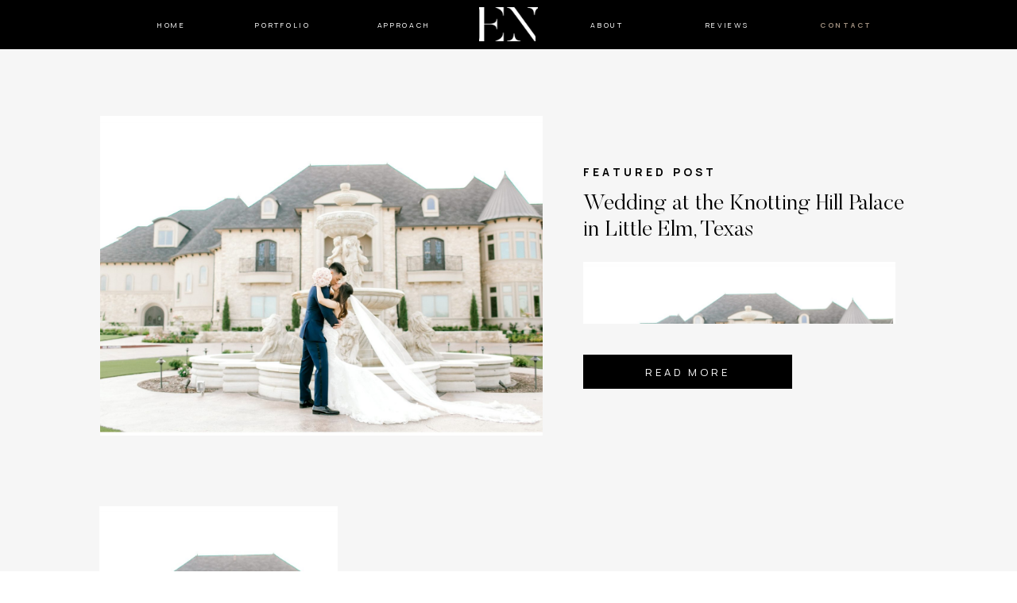

--- FILE ---
content_type: text/html; charset=UTF-8
request_url: https://emilynicolephoto.com/tag/knotting-hill-place/
body_size: 16284
content:
<!DOCTYPE html>
<html lang="en-US" class="d">
<head>
<link rel="stylesheet" type="text/css" href="//lib.showit.co/engine/2.6.4/showit.css" />
<meta name='robots' content='index, follow, max-image-preview:large, max-snippet:-1, max-video-preview:-1' />

            <script data-no-defer="1" data-ezscrex="false" data-cfasync="false" data-pagespeed-no-defer data-cookieconsent="ignore">
                var ctPublicFunctions = {"_ajax_nonce":"94f4589c04","_rest_nonce":"f52b83bee8","_ajax_url":"\/wp-admin\/admin-ajax.php","_rest_url":"https:\/\/emilynicolephoto.com\/wp-json\/","data__cookies_type":"none","data__ajax_type":false,"data__bot_detector_enabled":1,"data__frontend_data_log_enabled":1,"cookiePrefix":"","wprocket_detected":false,"host_url":"emilynicolephoto.com","text__ee_click_to_select":"Click to select the whole data","text__ee_original_email":"The complete one is","text__ee_got_it":"Got it","text__ee_blocked":"Blocked","text__ee_cannot_connect":"Cannot connect","text__ee_cannot_decode":"Can not decode email. Unknown reason","text__ee_email_decoder":"CleanTalk email decoder","text__ee_wait_for_decoding":"The magic is on the way!","text__ee_decoding_process":"Please wait a few seconds while we decode the contact data."}
            </script>
        
            <script data-no-defer="1" data-ezscrex="false" data-cfasync="false" data-pagespeed-no-defer data-cookieconsent="ignore">
                var ctPublic = {"_ajax_nonce":"94f4589c04","settings__forms__check_internal":"0","settings__forms__check_external":"0","settings__forms__force_protection":0,"settings__forms__search_test":"0","settings__data__bot_detector_enabled":1,"settings__sfw__anti_crawler":0,"blog_home":"https:\/\/emilynicolephoto.com\/","pixel__setting":"3","pixel__enabled":false,"pixel__url":"https:\/\/moderate1-v4.cleantalk.org\/pixel\/8686e854f7c95b129bbea25d02af9fd3.gif","data__email_check_before_post":"1","data__email_check_exist_post":1,"data__cookies_type":"none","data__key_is_ok":true,"data__visible_fields_required":true,"wl_brandname":"Anti-Spam by CleanTalk","wl_brandname_short":"CleanTalk","ct_checkjs_key":839821285,"emailEncoderPassKey":"3d161e450dd2269bd131e99164e5607d","bot_detector_forms_excluded":"W10=","advancedCacheExists":false,"varnishCacheExists":false,"wc_ajax_add_to_cart":false}
            </script>
        
	<!-- This site is optimized with the Yoast SEO plugin v26.3 - https://yoast.com/wordpress/plugins/seo/ -->
	<title>knotting hill place Archives - emilynicolephoto.com</title>
	<link rel="canonical" href="https://emilynicolephoto.com/tag/knotting-hill-place/" />
	<meta property="og:locale" content="en_US" />
	<meta property="og:type" content="article" />
	<meta property="og:title" content="knotting hill place Archives - emilynicolephoto.com" />
	<meta property="og:url" content="https://emilynicolephoto.com/tag/knotting-hill-place/" />
	<meta property="og:site_name" content="emilynicolephoto.com" />
	<meta name="twitter:card" content="summary_large_image" />
	<script type="application/ld+json" class="yoast-schema-graph">{"@context":"https://schema.org","@graph":[{"@type":"CollectionPage","@id":"https://emilynicolephoto.com/tag/knotting-hill-place/","url":"https://emilynicolephoto.com/tag/knotting-hill-place/","name":"knotting hill place Archives - emilynicolephoto.com","isPartOf":{"@id":"https://emilynicolephoto.com/#website"},"primaryImageOfPage":{"@id":"https://emilynicolephoto.com/tag/knotting-hill-place/#primaryimage"},"image":{"@id":"https://emilynicolephoto.com/tag/knotting-hill-place/#primaryimage"},"thumbnailUrl":"https://emilynicolephoto.com/wp-content/uploads/sites/5093/2019/09/christine-and-justin-knotting-hill-place-wedding-texas-emily-nicole-photo-_0012.jpg","breadcrumb":{"@id":"https://emilynicolephoto.com/tag/knotting-hill-place/#breadcrumb"},"inLanguage":"en-US"},{"@type":"ImageObject","inLanguage":"en-US","@id":"https://emilynicolephoto.com/tag/knotting-hill-place/#primaryimage","url":"https://emilynicolephoto.com/wp-content/uploads/sites/5093/2019/09/christine-and-justin-knotting-hill-place-wedding-texas-emily-nicole-photo-_0012.jpg","contentUrl":"https://emilynicolephoto.com/wp-content/uploads/sites/5093/2019/09/christine-and-justin-knotting-hill-place-wedding-texas-emily-nicole-photo-_0012.jpg","width":2000,"height":1343},{"@type":"BreadcrumbList","@id":"https://emilynicolephoto.com/tag/knotting-hill-place/#breadcrumb","itemListElement":[{"@type":"ListItem","position":1,"name":"Home","item":"https://emilynicolephoto.com/"},{"@type":"ListItem","position":2,"name":"knotting hill place"}]},{"@type":"WebSite","@id":"https://emilynicolephoto.com/#website","url":"https://emilynicolephoto.com/","name":"emilynicolephoto.com","description":"","potentialAction":[{"@type":"SearchAction","target":{"@type":"EntryPoint","urlTemplate":"https://emilynicolephoto.com/?s={search_term_string}"},"query-input":{"@type":"PropertyValueSpecification","valueRequired":true,"valueName":"search_term_string"}}],"inLanguage":"en-US"}]}</script>
	<!-- / Yoast SEO plugin. -->


<link rel='dns-prefetch' href='//fd.cleantalk.org' />
<link rel="alternate" type="application/rss+xml" title="emilynicolephoto.com &raquo; Feed" href="https://emilynicolephoto.com/feed/" />
<link rel="alternate" type="application/rss+xml" title="emilynicolephoto.com &raquo; Comments Feed" href="https://emilynicolephoto.com/comments/feed/" />
<link rel="alternate" type="application/rss+xml" title="emilynicolephoto.com &raquo; knotting hill place Tag Feed" href="https://emilynicolephoto.com/tag/knotting-hill-place/feed/" />
<script type="text/javascript">
/* <![CDATA[ */
window._wpemojiSettings = {"baseUrl":"https:\/\/s.w.org\/images\/core\/emoji\/16.0.1\/72x72\/","ext":".png","svgUrl":"https:\/\/s.w.org\/images\/core\/emoji\/16.0.1\/svg\/","svgExt":".svg","source":{"concatemoji":"https:\/\/emilynicolephoto.com\/wp-includes\/js\/wp-emoji-release.min.js?ver=6.8.3"}};
/*! This file is auto-generated */
!function(s,n){var o,i,e;function c(e){try{var t={supportTests:e,timestamp:(new Date).valueOf()};sessionStorage.setItem(o,JSON.stringify(t))}catch(e){}}function p(e,t,n){e.clearRect(0,0,e.canvas.width,e.canvas.height),e.fillText(t,0,0);var t=new Uint32Array(e.getImageData(0,0,e.canvas.width,e.canvas.height).data),a=(e.clearRect(0,0,e.canvas.width,e.canvas.height),e.fillText(n,0,0),new Uint32Array(e.getImageData(0,0,e.canvas.width,e.canvas.height).data));return t.every(function(e,t){return e===a[t]})}function u(e,t){e.clearRect(0,0,e.canvas.width,e.canvas.height),e.fillText(t,0,0);for(var n=e.getImageData(16,16,1,1),a=0;a<n.data.length;a++)if(0!==n.data[a])return!1;return!0}function f(e,t,n,a){switch(t){case"flag":return n(e,"\ud83c\udff3\ufe0f\u200d\u26a7\ufe0f","\ud83c\udff3\ufe0f\u200b\u26a7\ufe0f")?!1:!n(e,"\ud83c\udde8\ud83c\uddf6","\ud83c\udde8\u200b\ud83c\uddf6")&&!n(e,"\ud83c\udff4\udb40\udc67\udb40\udc62\udb40\udc65\udb40\udc6e\udb40\udc67\udb40\udc7f","\ud83c\udff4\u200b\udb40\udc67\u200b\udb40\udc62\u200b\udb40\udc65\u200b\udb40\udc6e\u200b\udb40\udc67\u200b\udb40\udc7f");case"emoji":return!a(e,"\ud83e\udedf")}return!1}function g(e,t,n,a){var r="undefined"!=typeof WorkerGlobalScope&&self instanceof WorkerGlobalScope?new OffscreenCanvas(300,150):s.createElement("canvas"),o=r.getContext("2d",{willReadFrequently:!0}),i=(o.textBaseline="top",o.font="600 32px Arial",{});return e.forEach(function(e){i[e]=t(o,e,n,a)}),i}function t(e){var t=s.createElement("script");t.src=e,t.defer=!0,s.head.appendChild(t)}"undefined"!=typeof Promise&&(o="wpEmojiSettingsSupports",i=["flag","emoji"],n.supports={everything:!0,everythingExceptFlag:!0},e=new Promise(function(e){s.addEventListener("DOMContentLoaded",e,{once:!0})}),new Promise(function(t){var n=function(){try{var e=JSON.parse(sessionStorage.getItem(o));if("object"==typeof e&&"number"==typeof e.timestamp&&(new Date).valueOf()<e.timestamp+604800&&"object"==typeof e.supportTests)return e.supportTests}catch(e){}return null}();if(!n){if("undefined"!=typeof Worker&&"undefined"!=typeof OffscreenCanvas&&"undefined"!=typeof URL&&URL.createObjectURL&&"undefined"!=typeof Blob)try{var e="postMessage("+g.toString()+"("+[JSON.stringify(i),f.toString(),p.toString(),u.toString()].join(",")+"));",a=new Blob([e],{type:"text/javascript"}),r=new Worker(URL.createObjectURL(a),{name:"wpTestEmojiSupports"});return void(r.onmessage=function(e){c(n=e.data),r.terminate(),t(n)})}catch(e){}c(n=g(i,f,p,u))}t(n)}).then(function(e){for(var t in e)n.supports[t]=e[t],n.supports.everything=n.supports.everything&&n.supports[t],"flag"!==t&&(n.supports.everythingExceptFlag=n.supports.everythingExceptFlag&&n.supports[t]);n.supports.everythingExceptFlag=n.supports.everythingExceptFlag&&!n.supports.flag,n.DOMReady=!1,n.readyCallback=function(){n.DOMReady=!0}}).then(function(){return e}).then(function(){var e;n.supports.everything||(n.readyCallback(),(e=n.source||{}).concatemoji?t(e.concatemoji):e.wpemoji&&e.twemoji&&(t(e.twemoji),t(e.wpemoji)))}))}((window,document),window._wpemojiSettings);
/* ]]> */
</script>
<style id='wp-emoji-styles-inline-css' type='text/css'>

	img.wp-smiley, img.emoji {
		display: inline !important;
		border: none !important;
		box-shadow: none !important;
		height: 1em !important;
		width: 1em !important;
		margin: 0 0.07em !important;
		vertical-align: -0.1em !important;
		background: none !important;
		padding: 0 !important;
	}
</style>
<link rel='stylesheet' id='wp-block-library-css' href='https://emilynicolephoto.com/wp-includes/css/dist/block-library/style.min.css?ver=6.8.3' type='text/css' media='all' />
<style id='classic-theme-styles-inline-css' type='text/css'>
/*! This file is auto-generated */
.wp-block-button__link{color:#fff;background-color:#32373c;border-radius:9999px;box-shadow:none;text-decoration:none;padding:calc(.667em + 2px) calc(1.333em + 2px);font-size:1.125em}.wp-block-file__button{background:#32373c;color:#fff;text-decoration:none}
</style>
<style id='global-styles-inline-css' type='text/css'>
:root{--wp--preset--aspect-ratio--square: 1;--wp--preset--aspect-ratio--4-3: 4/3;--wp--preset--aspect-ratio--3-4: 3/4;--wp--preset--aspect-ratio--3-2: 3/2;--wp--preset--aspect-ratio--2-3: 2/3;--wp--preset--aspect-ratio--16-9: 16/9;--wp--preset--aspect-ratio--9-16: 9/16;--wp--preset--color--black: #000000;--wp--preset--color--cyan-bluish-gray: #abb8c3;--wp--preset--color--white: #ffffff;--wp--preset--color--pale-pink: #f78da7;--wp--preset--color--vivid-red: #cf2e2e;--wp--preset--color--luminous-vivid-orange: #ff6900;--wp--preset--color--luminous-vivid-amber: #fcb900;--wp--preset--color--light-green-cyan: #7bdcb5;--wp--preset--color--vivid-green-cyan: #00d084;--wp--preset--color--pale-cyan-blue: #8ed1fc;--wp--preset--color--vivid-cyan-blue: #0693e3;--wp--preset--color--vivid-purple: #9b51e0;--wp--preset--gradient--vivid-cyan-blue-to-vivid-purple: linear-gradient(135deg,rgba(6,147,227,1) 0%,rgb(155,81,224) 100%);--wp--preset--gradient--light-green-cyan-to-vivid-green-cyan: linear-gradient(135deg,rgb(122,220,180) 0%,rgb(0,208,130) 100%);--wp--preset--gradient--luminous-vivid-amber-to-luminous-vivid-orange: linear-gradient(135deg,rgba(252,185,0,1) 0%,rgba(255,105,0,1) 100%);--wp--preset--gradient--luminous-vivid-orange-to-vivid-red: linear-gradient(135deg,rgba(255,105,0,1) 0%,rgb(207,46,46) 100%);--wp--preset--gradient--very-light-gray-to-cyan-bluish-gray: linear-gradient(135deg,rgb(238,238,238) 0%,rgb(169,184,195) 100%);--wp--preset--gradient--cool-to-warm-spectrum: linear-gradient(135deg,rgb(74,234,220) 0%,rgb(151,120,209) 20%,rgb(207,42,186) 40%,rgb(238,44,130) 60%,rgb(251,105,98) 80%,rgb(254,248,76) 100%);--wp--preset--gradient--blush-light-purple: linear-gradient(135deg,rgb(255,206,236) 0%,rgb(152,150,240) 100%);--wp--preset--gradient--blush-bordeaux: linear-gradient(135deg,rgb(254,205,165) 0%,rgb(254,45,45) 50%,rgb(107,0,62) 100%);--wp--preset--gradient--luminous-dusk: linear-gradient(135deg,rgb(255,203,112) 0%,rgb(199,81,192) 50%,rgb(65,88,208) 100%);--wp--preset--gradient--pale-ocean: linear-gradient(135deg,rgb(255,245,203) 0%,rgb(182,227,212) 50%,rgb(51,167,181) 100%);--wp--preset--gradient--electric-grass: linear-gradient(135deg,rgb(202,248,128) 0%,rgb(113,206,126) 100%);--wp--preset--gradient--midnight: linear-gradient(135deg,rgb(2,3,129) 0%,rgb(40,116,252) 100%);--wp--preset--font-size--small: 13px;--wp--preset--font-size--medium: 20px;--wp--preset--font-size--large: 36px;--wp--preset--font-size--x-large: 42px;--wp--preset--spacing--20: 0.44rem;--wp--preset--spacing--30: 0.67rem;--wp--preset--spacing--40: 1rem;--wp--preset--spacing--50: 1.5rem;--wp--preset--spacing--60: 2.25rem;--wp--preset--spacing--70: 3.38rem;--wp--preset--spacing--80: 5.06rem;--wp--preset--shadow--natural: 6px 6px 9px rgba(0, 0, 0, 0.2);--wp--preset--shadow--deep: 12px 12px 50px rgba(0, 0, 0, 0.4);--wp--preset--shadow--sharp: 6px 6px 0px rgba(0, 0, 0, 0.2);--wp--preset--shadow--outlined: 6px 6px 0px -3px rgba(255, 255, 255, 1), 6px 6px rgba(0, 0, 0, 1);--wp--preset--shadow--crisp: 6px 6px 0px rgba(0, 0, 0, 1);}:where(.is-layout-flex){gap: 0.5em;}:where(.is-layout-grid){gap: 0.5em;}body .is-layout-flex{display: flex;}.is-layout-flex{flex-wrap: wrap;align-items: center;}.is-layout-flex > :is(*, div){margin: 0;}body .is-layout-grid{display: grid;}.is-layout-grid > :is(*, div){margin: 0;}:where(.wp-block-columns.is-layout-flex){gap: 2em;}:where(.wp-block-columns.is-layout-grid){gap: 2em;}:where(.wp-block-post-template.is-layout-flex){gap: 1.25em;}:where(.wp-block-post-template.is-layout-grid){gap: 1.25em;}.has-black-color{color: var(--wp--preset--color--black) !important;}.has-cyan-bluish-gray-color{color: var(--wp--preset--color--cyan-bluish-gray) !important;}.has-white-color{color: var(--wp--preset--color--white) !important;}.has-pale-pink-color{color: var(--wp--preset--color--pale-pink) !important;}.has-vivid-red-color{color: var(--wp--preset--color--vivid-red) !important;}.has-luminous-vivid-orange-color{color: var(--wp--preset--color--luminous-vivid-orange) !important;}.has-luminous-vivid-amber-color{color: var(--wp--preset--color--luminous-vivid-amber) !important;}.has-light-green-cyan-color{color: var(--wp--preset--color--light-green-cyan) !important;}.has-vivid-green-cyan-color{color: var(--wp--preset--color--vivid-green-cyan) !important;}.has-pale-cyan-blue-color{color: var(--wp--preset--color--pale-cyan-blue) !important;}.has-vivid-cyan-blue-color{color: var(--wp--preset--color--vivid-cyan-blue) !important;}.has-vivid-purple-color{color: var(--wp--preset--color--vivid-purple) !important;}.has-black-background-color{background-color: var(--wp--preset--color--black) !important;}.has-cyan-bluish-gray-background-color{background-color: var(--wp--preset--color--cyan-bluish-gray) !important;}.has-white-background-color{background-color: var(--wp--preset--color--white) !important;}.has-pale-pink-background-color{background-color: var(--wp--preset--color--pale-pink) !important;}.has-vivid-red-background-color{background-color: var(--wp--preset--color--vivid-red) !important;}.has-luminous-vivid-orange-background-color{background-color: var(--wp--preset--color--luminous-vivid-orange) !important;}.has-luminous-vivid-amber-background-color{background-color: var(--wp--preset--color--luminous-vivid-amber) !important;}.has-light-green-cyan-background-color{background-color: var(--wp--preset--color--light-green-cyan) !important;}.has-vivid-green-cyan-background-color{background-color: var(--wp--preset--color--vivid-green-cyan) !important;}.has-pale-cyan-blue-background-color{background-color: var(--wp--preset--color--pale-cyan-blue) !important;}.has-vivid-cyan-blue-background-color{background-color: var(--wp--preset--color--vivid-cyan-blue) !important;}.has-vivid-purple-background-color{background-color: var(--wp--preset--color--vivid-purple) !important;}.has-black-border-color{border-color: var(--wp--preset--color--black) !important;}.has-cyan-bluish-gray-border-color{border-color: var(--wp--preset--color--cyan-bluish-gray) !important;}.has-white-border-color{border-color: var(--wp--preset--color--white) !important;}.has-pale-pink-border-color{border-color: var(--wp--preset--color--pale-pink) !important;}.has-vivid-red-border-color{border-color: var(--wp--preset--color--vivid-red) !important;}.has-luminous-vivid-orange-border-color{border-color: var(--wp--preset--color--luminous-vivid-orange) !important;}.has-luminous-vivid-amber-border-color{border-color: var(--wp--preset--color--luminous-vivid-amber) !important;}.has-light-green-cyan-border-color{border-color: var(--wp--preset--color--light-green-cyan) !important;}.has-vivid-green-cyan-border-color{border-color: var(--wp--preset--color--vivid-green-cyan) !important;}.has-pale-cyan-blue-border-color{border-color: var(--wp--preset--color--pale-cyan-blue) !important;}.has-vivid-cyan-blue-border-color{border-color: var(--wp--preset--color--vivid-cyan-blue) !important;}.has-vivid-purple-border-color{border-color: var(--wp--preset--color--vivid-purple) !important;}.has-vivid-cyan-blue-to-vivid-purple-gradient-background{background: var(--wp--preset--gradient--vivid-cyan-blue-to-vivid-purple) !important;}.has-light-green-cyan-to-vivid-green-cyan-gradient-background{background: var(--wp--preset--gradient--light-green-cyan-to-vivid-green-cyan) !important;}.has-luminous-vivid-amber-to-luminous-vivid-orange-gradient-background{background: var(--wp--preset--gradient--luminous-vivid-amber-to-luminous-vivid-orange) !important;}.has-luminous-vivid-orange-to-vivid-red-gradient-background{background: var(--wp--preset--gradient--luminous-vivid-orange-to-vivid-red) !important;}.has-very-light-gray-to-cyan-bluish-gray-gradient-background{background: var(--wp--preset--gradient--very-light-gray-to-cyan-bluish-gray) !important;}.has-cool-to-warm-spectrum-gradient-background{background: var(--wp--preset--gradient--cool-to-warm-spectrum) !important;}.has-blush-light-purple-gradient-background{background: var(--wp--preset--gradient--blush-light-purple) !important;}.has-blush-bordeaux-gradient-background{background: var(--wp--preset--gradient--blush-bordeaux) !important;}.has-luminous-dusk-gradient-background{background: var(--wp--preset--gradient--luminous-dusk) !important;}.has-pale-ocean-gradient-background{background: var(--wp--preset--gradient--pale-ocean) !important;}.has-electric-grass-gradient-background{background: var(--wp--preset--gradient--electric-grass) !important;}.has-midnight-gradient-background{background: var(--wp--preset--gradient--midnight) !important;}.has-small-font-size{font-size: var(--wp--preset--font-size--small) !important;}.has-medium-font-size{font-size: var(--wp--preset--font-size--medium) !important;}.has-large-font-size{font-size: var(--wp--preset--font-size--large) !important;}.has-x-large-font-size{font-size: var(--wp--preset--font-size--x-large) !important;}
:where(.wp-block-post-template.is-layout-flex){gap: 1.25em;}:where(.wp-block-post-template.is-layout-grid){gap: 1.25em;}
:where(.wp-block-columns.is-layout-flex){gap: 2em;}:where(.wp-block-columns.is-layout-grid){gap: 2em;}
:root :where(.wp-block-pullquote){font-size: 1.5em;line-height: 1.6;}
</style>
<link rel='stylesheet' id='cleantalk-public-css-css' href='https://emilynicolephoto.com/wp-content/plugins/cleantalk-spam-protect/css/cleantalk-public.min.css?ver=6.67_1762444487' type='text/css' media='all' />
<link rel='stylesheet' id='cleantalk-email-decoder-css-css' href='https://emilynicolephoto.com/wp-content/plugins/cleantalk-spam-protect/css/cleantalk-email-decoder.min.css?ver=6.67_1762444487' type='text/css' media='all' />
<script type="text/javascript" src="https://emilynicolephoto.com/wp-content/plugins/cleantalk-spam-protect/js/apbct-public-bundle.min.js?ver=6.67_1762444487" id="apbct-public-bundle.min-js-js"></script>
<script type="text/javascript" src="https://fd.cleantalk.org/ct-bot-detector-wrapper.js?ver=6.67" id="ct_bot_detector-js" defer="defer" data-wp-strategy="defer"></script>
<script type="text/javascript" src="https://emilynicolephoto.com/wp-includes/js/jquery/jquery.min.js?ver=3.7.1" id="jquery-core-js"></script>
<script type="text/javascript" src="https://emilynicolephoto.com/wp-includes/js/jquery/jquery-migrate.min.js?ver=3.4.1" id="jquery-migrate-js"></script>
<script type="text/javascript" src="https://emilynicolephoto.com/wp-content/plugins/showit/public/js/showit.js?ver=1766530717" id="si-script-js"></script>
<link rel="https://api.w.org/" href="https://emilynicolephoto.com/wp-json/" /><link rel="alternate" title="JSON" type="application/json" href="https://emilynicolephoto.com/wp-json/wp/v2/tags/804" /><link rel="EditURI" type="application/rsd+xml" title="RSD" href="https://emilynicolephoto.com/xmlrpc.php?rsd" />
<style type="text/css">.recentcomments a{display:inline !important;padding:0 !important;margin:0 !important;}</style>
<meta charset="UTF-8" />
<meta name="viewport" content="width=device-width, initial-scale=1" />
<link rel="icon" type="image/png" href="//static.showit.co/200/TPPfzslDQC-FtP-Q52Qi7A/67501/favicon.png" />
<link rel="preconnect" href="https://static.showit.co" />

<link rel="preconnect" href="https://fonts.googleapis.com">
<link rel="preconnect" href="https://fonts.gstatic.com" crossorigin>
<link href="https://fonts.googleapis.com/css?family=Manrope:regular|Manrope:700" rel="stylesheet" type="text/css"/>
<style>
@font-face{font-family:Butler Light;src:url('//static.showit.co/file/-VDYzBa1QO6j9tvjaUOPsQ/shared/butler-light.woff');}
</style>
<script id="init_data" type="application/json">
{"mobile":{"w":320,"bgColor":"colors-4","bgMediaType":"none","bgFillType":"color"},"desktop":{"w":1200,"bgColor":"colors-7","bgMediaType":"none","bgFillType":"color"},"sid":"k6hs3nhss82gy1rn-t2kxa","break":768,"assetURL":"//static.showit.co","contactFormId":"67501/174111","cfAction":"aHR0cHM6Ly9jbGllbnRzZXJ2aWNlLnNob3dpdC5jby9jb250YWN0Zm9ybQ==","sgAction":"aHR0cHM6Ly9jbGllbnRzZXJ2aWNlLnNob3dpdC5jby9zb2NpYWxncmlk","blockData":[{"slug":"page-navigation","visible":"a","states":[],"d":{"h":62,"w":1200,"locking":{"side":"st","scrollOffset":1},"bgFillType":"color","bgColor":"colors-0","bgMediaType":"none"},"m":{"h":55,"w":320,"bgFillType":"color","bgColor":"colors-0","bgMediaType":"none"}},{"slug":"featured-post-hero","visible":"a","states":[],"d":{"h":550,"w":1200,"bgFillType":"color","bgColor":"colors-6","bgMediaType":"none"},"m":{"h":575,"w":320,"nature":"dH","bgFillType":"color","bgColor":"colors-6","bgMediaType":"none"},"wpPostLookup":true},{"slug":"posts-loop","visible":"a","states":[{"d":{"bgFillType":"color","bgColor":"#000000:0","bgMediaType":"none"},"m":{"bgFillType":"color","bgColor":"#000000:0","bgMediaType":"none"},"slug":"view-1"},{"d":{"bgFillType":"color","bgColor":"#000000:0","bgMediaType":"none"},"m":{"bgFillType":"color","bgColor":"#000000:0","bgMediaType":"none"},"slug":"view-2"},{"d":{"bgFillType":"color","bgColor":"#000000:0","bgMediaType":"none"},"m":{"bgFillType":"color","bgColor":"#000000:0","bgMediaType":"none"},"slug":"view-3"}],"d":{"h":550,"w":1200,"bgFillType":"color","bgColor":"colors-6","bgMediaType":"none"},"m":{"h":1650,"w":320,"bgFillType":"color","bgColor":"colors-6","bgMediaType":"none"},"stateTrans":[{},{},{}]},{"slug":"pagination","visible":"a","states":[],"d":{"h":150,"w":1200,"bgFillType":"color","bgColor":"colors-6","bgMediaType":"none"},"m":{"h":100,"w":320,"bgFillType":"color","bgColor":"colors-6","bgMediaType":"none"}},{"slug":"footer-cta","visible":"a","states":[],"d":{"h":528,"w":1200,"bgFillType":"color","bgColor":"colors-7","bgMediaType":"image","bgImage":{"key":"TdrzLWiK_nxy9aLh2j8Rwg/67501/mckenzie-and-luther-wedding-preview-emily-nicole-photo-153.jpg","aspect_ratio":1.49986,"title":"Mckenzie-and-Luther-Wedding-Preview-Emily-Nicole-Photo-153","type":"asset"},"bgOpacity":100,"bgPos":"cb","bgScale":"cover","bgScroll":"x"},"m":{"h":479,"w":320,"bgFillType":"color","bgColor":"colors-7","bgMediaType":"image","bgImage":{"key":"yczjB8PDdDgM6dDJQNNcAw/67501/brooke-and-jackson-preview-emily-nicole-photo-136.jpg","aspect_ratio":0.66667,"title":"Brooke-and-Jackson-Preview-Emily-Nicole-Photo-136","type":"asset"},"bgOpacity":100,"bgPos":"cm","bgScale":"cover","bgScroll":"p"}},{"slug":"footer","visible":"a","states":[],"d":{"h":650,"w":1200,"bgFillType":"color","bgColor":"colors-0","bgMediaType":"none"},"m":{"h":1277,"w":320,"bgFillType":"color","bgColor":"colors-0","bgMediaType":"none"}},{"slug":"mobile-navigation","visible":"m","states":[],"d":{"h":650,"w":1200,"bgFillType":"color","bgColor":"colors-0","bgMediaType":"none"},"m":{"h":550,"w":320,"locking":{"side":"t"},"nature":"wH","bgFillType":"color","bgColor":"colors-0","bgMediaType":"none"}}],"elementData":[{"type":"icon","visible":"m","id":"page-navigation_0","blockId":"page-navigation","m":{"x":275,"y":6,"w":43,"h":43,"a":0},"d":{"x":550,"y":-22,"w":100,"h":100,"a":0},"pc":[{"type":"show","block":"mobile-navigation"}]},{"type":"text","visible":"d","id":"page-navigation_1","blockId":"page-navigation","m":{"x":103,"y":90,"w":113.39999999999999,"h":21,"a":0},"d":{"x":398,"y":4,"w":140,"h":54,"a":0}},{"type":"text","visible":"d","id":"page-navigation_2","blockId":"page-navigation","m":{"x":103,"y":90,"w":113.39999999999999,"h":21,"a":0},"d":{"x":805,"y":4,"w":140,"h":54,"a":0}},{"type":"text","visible":"d","id":"page-navigation_3","blockId":"page-navigation","m":{"x":103,"y":90,"w":113.39999999999999,"h":21,"a":0},"d":{"x":654,"y":4,"w":140,"h":54,"a":0}},{"type":"text","visible":"d","id":"page-navigation_4","blockId":"page-navigation","m":{"x":103,"y":90,"w":113.39999999999999,"h":21,"a":0},"d":{"x":246,"y":4,"w":140,"h":54,"a":0}},{"type":"text","visible":"d","id":"page-navigation_5","blockId":"page-navigation","m":{"x":103,"y":90,"w":113.39999999999999,"h":21,"a":0},"d":{"x":955,"y":4,"w":140,"h":54,"a":0}},{"type":"text","visible":"d","id":"page-navigation_6","blockId":"page-navigation","m":{"x":103,"y":90,"w":113.39999999999999,"h":21,"a":0},"d":{"x":106,"y":4,"w":140,"h":54,"a":0}},{"type":"graphic","visible":"a","id":"page-navigation_7","blockId":"page-navigation","m":{"x":126,"y":9,"w":69,"h":38,"a":0},"d":{"x":563,"y":9,"w":74,"h":43,"a":0},"c":{"key":"j5RwIBZ4RK6Vw2lD__i_bA/67501/white.png","aspect_ratio":1.89046}},{"type":"graphic","visible":"a","id":"featured-post-hero_0","blockId":"featured-post-hero","m":{"x":0,"y":1,"w":321,"h":199,"a":0,"gs":{"s":40}},"d":{"x":86,"y":84,"w":557,"h":403,"a":0,"gs":{"s":20},"trIn":{"cl":"fadeIn","d":"0.5","dl":"0"}},"c":{"key":"TIHaJQgqQ22RTBuUDPDhEQ/shared/prints-73.jpg","aspect_ratio":1.24987}},{"type":"text","visible":"a","id":"featured-post-hero_1","blockId":"featured-post-hero","m":{"x":2,"y":226,"w":316,"h":20,"a":0},"d":{"x":694,"y":142,"w":385,"h":26,"a":0,"trIn":{"cl":"fadeIn","d":"0.5","dl":"0"}}},{"type":"text","visible":"a","id":"featured-post-hero_2","blockId":"featured-post-hero","m":{"x":29,"y":260,"w":263,"h":75,"a":0},"d":{"x":694,"y":179,"w":406,"h":63,"a":0,"trIn":{"cl":"fadeIn","d":"0.5","dl":"0"}}},{"type":"text","visible":"a","id":"featured-post-hero_3","blockId":"featured-post-hero","m":{"x":25,"y":317,"w":269,"h":101,"a":0},"d":{"x":694,"y":246,"w":393,"h":100,"a":0,"trIn":{"cl":"fadeIn","d":"0.5","dl":"0"}}},{"type":"simple","visible":"a","id":"featured-post-hero_4","blockId":"featured-post-hero","m":{"x":26,"y":459,"w":266,"h":50,"a":0},"d":{"x":694,"y":385,"w":263,"h":43,"a":0}},{"type":"text","visible":"a","id":"featured-post-hero_5","blockId":"featured-post-hero","m":{"x":26,"y":474,"w":266,"h":21,"a":0},"d":{"x":694,"y":396,"w":263,"h":21,"a":0}},{"type":"graphic","visible":"a","id":"posts-loop_view-1_0","blockId":"posts-loop","m":{"x":32,"y":0,"w":257,"h":387,"a":0},"d":{"x":85,"y":26,"w":300,"h":400,"a":0},"c":{"key":"7OohnY8STHqGdfeQpAIw4Q/shared/ritz_film_1_of_59.jpg","aspect_ratio":0.74452}},{"type":"text","visible":"a","id":"posts-loop_view-1_1","blockId":"posts-loop","m":{"x":18,"y":410,"w":285,"h":23,"a":0},"d":{"x":85,"y":441,"w":300,"h":21,"a":0}},{"type":"text","visible":"a","id":"posts-loop_view-1_2","blockId":"posts-loop","m":{"x":18,"y":438,"w":285,"h":48,"a":0},"d":{"x":85,"y":475,"w":300,"h":65,"a":0}},{"type":"graphic","visible":"a","id":"posts-loop_view-2_0","blockId":"posts-loop","m":{"x":32,"y":552,"w":257,"h":387,"a":0},"d":{"x":450,"y":26,"w":300,"h":400,"a":0},"c":{"key":"7OohnY8STHqGdfeQpAIw4Q/shared/ritz_film_1_of_59.jpg","aspect_ratio":0.74452}},{"type":"text","visible":"a","id":"posts-loop_view-2_1","blockId":"posts-loop","m":{"x":18,"y":962,"w":285,"h":23,"a":0},"d":{"x":450,"y":441,"w":300,"h":21,"a":0}},{"type":"text","visible":"a","id":"posts-loop_view-2_2","blockId":"posts-loop","m":{"x":18,"y":990,"w":285,"h":48,"a":0},"d":{"x":450,"y":475,"w":300,"h":65,"a":0}},{"type":"graphic","visible":"a","id":"posts-loop_view-3_0","blockId":"posts-loop","m":{"x":32,"y":1100,"w":257,"h":387,"a":0},"d":{"x":815,"y":26,"w":300,"h":400,"a":0},"c":{"key":"7OohnY8STHqGdfeQpAIw4Q/shared/ritz_film_1_of_59.jpg","aspect_ratio":0.74452}},{"type":"text","visible":"a","id":"posts-loop_view-3_1","blockId":"posts-loop","m":{"x":18,"y":1510,"w":285,"h":23,"a":0},"d":{"x":815,"y":441,"w":300,"h":21,"a":0}},{"type":"text","visible":"a","id":"posts-loop_view-3_2","blockId":"posts-loop","m":{"x":18,"y":1538,"w":285,"h":48,"a":0},"d":{"x":815,"y":475,"w":300,"h":65,"a":0}},{"type":"simple","visible":"a","id":"pagination_0","blockId":"pagination","m":{"x":14,"y":3,"w":292,"h":1,"a":0},"d":{"x":86,"y":63,"w":1029,"h":1,"a":0}},{"type":"text","visible":"a","id":"pagination_1","blockId":"pagination","m":{"x":178,"y":20,"w":128,"h":23,"a":0},"d":{"x":857,"y":78,"w":258,"h":21,"a":0}},{"type":"text","visible":"a","id":"pagination_2","blockId":"pagination","m":{"x":14,"y":20,"w":139,"h":23,"a":0},"d":{"x":86,"y":78,"w":273,"h":21,"a":0}},{"type":"simple","visible":"a","id":"footer-cta_0","blockId":"footer-cta","m":{"x":25,"y":69,"w":270,"h":214,"a":0},"d":{"x":399,"y":136,"w":423,"h":265,"a":0}},{"type":"text","visible":"a","id":"footer-cta_1","blockId":"footer-cta","m":{"x":41,"y":95,"w":245,"h":143,"a":0},"d":{"x":441,"y":155,"w":319,"h":168,"a":0}},{"type":"simple","visible":"a","id":"footer-cta_2","blockId":"footer-cta","m":{"x":54,"y":275,"w":212,"h":38,"a":0},"d":{"x":502,"y":382,"w":196,"h":39,"a":0}},{"type":"text","visible":"a","id":"footer-cta_3","blockId":"footer-cta","m":{"x":54,"y":282,"w":212,"h":25,"a":0},"d":{"x":503,"y":389,"w":196,"h":25,"a":0}},{"type":"text","visible":"a","id":"footer-cta_4","blockId":"footer-cta","m":{"x":83,"y":230,"w":155,"h":17,"a":0},"d":{"x":495,"y":337,"w":210,"h":19,"a":0}},{"type":"text","visible":"a","id":"footer_0","blockId":"footer","m":{"x":17,"y":1194,"w":287,"h":63,"a":0},"d":{"x":60,"y":573,"w":1080,"h":21,"a":0}},{"type":"simple","visible":"a","id":"footer_1","blockId":"footer","m":{"x":15,"y":1106,"w":287,"h":43,"a":0},"d":{"x":731,"y":89,"w":1,"h":372,"a":0}},{"type":"text","visible":"a","id":"footer_2","blockId":"footer","m":{"x":25,"y":388,"w":284,"h":21,"a":0},"d":{"x":797,"y":420,"w":167,"h":32,"a":0}},{"type":"text","visible":"a","id":"footer_3","blockId":"footer","m":{"x":25,"y":344,"w":113,"h":21,"a":0},"d":{"x":797,"y":379,"w":133,"h":32,"a":0}},{"type":"text","visible":"a","id":"footer_4","blockId":"footer","m":{"x":25,"y":300,"w":113,"h":21,"a":0},"d":{"x":797,"y":338,"w":133,"h":32,"a":0}},{"type":"text","visible":"a","id":"footer_5","blockId":"footer","m":{"x":25,"y":255,"w":113,"h":21,"a":0},"d":{"x":797,"y":299,"w":77,"h":32,"a":0}},{"type":"text","visible":"a","id":"footer_6","blockId":"footer","m":{"x":25,"y":214,"w":176,"h":21,"a":0},"d":{"x":797,"y":259,"w":133,"h":32,"a":0}},{"type":"text","visible":"a","id":"footer_7","blockId":"footer","m":{"x":25,"y":174,"w":113,"h":21,"a":0},"d":{"x":797,"y":218,"w":133,"h":32,"a":0}},{"type":"text","visible":"a","id":"footer_8","blockId":"footer","m":{"x":25,"y":133,"w":113,"h":21,"a":0},"d":{"x":797,"y":184,"w":34,"h":32,"a":0}},{"type":"graphic","visible":"a","id":"footer_9","blockId":"footer","m":{"x":5,"y":40,"w":310,"h":66,"a":0},"d":{"x":783,"y":114,"w":315,"h":62,"a":0},"c":{"key":"rTpvX1_4RNSR1y-aTF4D_g/67501/enp-2022-secondary-logo_copy_white.png","aspect_ratio":4.74933}},{"type":"simple","visible":"a","id":"footer_10","blockId":"footer","m":{"x":17,"y":1172,"w":287,"h":1,"a":0},"d":{"x":55,"y":524,"w":1090,"h":1,"a":0,"lockH":"s"}},{"type":"simple","visible":"d","id":"footer_11","blockId":"footer","m":{"x":48,"y":165,"w":224,"h":770,"a":0},"d":{"x":358,"y":376,"w":266,"h":50,"a":0}},{"type":"text","visible":"a","id":"footer_12","blockId":"footer","m":{"x":15,"y":1115,"w":283,"h":25,"a":0},"d":{"x":366,"y":396,"w":251,"h":12,"a":0}},{"type":"text","visible":"a","id":"footer_13","blockId":"footer","m":{"x":17,"y":1004,"w":287,"h":79,"a":0},"d":{"x":358,"y":272,"w":316,"h":56,"a":0}},{"type":"text","visible":"a","id":"footer_14","blockId":"footer","m":{"x":15,"y":949,"w":294,"h":32,"a":0},"d":{"x":358,"y":190,"w":312,"h":68,"a":0}},{"type":"text","visible":"a","id":"footer_15","blockId":"footer","m":{"x":15,"y":922,"w":283,"h":39,"a":0},"d":{"x":358,"y":135,"w":288,"h":17,"a":0}},{"type":"simple","visible":"d","id":"footer_16","blockId":"footer","m":{"x":48,"y":30,"w":224,"h":140,"a":0},"d":{"x":56,"y":89,"w":258,"h":372,"a":0}},{"type":"graphic","visible":"a","id":"footer_17","blockId":"footer","m":{"x":25,"y":505,"w":273,"h":382,"a":0,"gs":{"s":75}},"d":{"x":71,"y":104,"w":228,"h":342,"a":0},"c":{"key":"9ZDB3DtuRyO6W0F41ZapFQ/67501/sally-and-austin-engagement-emily-nicole-photo-16.jpg","aspect_ratio":0.66676}},{"type":"text","visible":"a","id":"mobile-navigation_0","blockId":"mobile-navigation","m":{"x":25,"y":459,"w":284,"h":21,"a":0},"d":{"x":797,"y":370,"w":167,"h":32,"a":0}},{"type":"text","visible":"a","id":"mobile-navigation_1","blockId":"mobile-navigation","m":{"x":111,"y":408,"w":113,"h":21,"a":0},"d":{"x":797,"y":338,"w":133,"h":32,"a":0}},{"type":"text","visible":"a","id":"mobile-navigation_2","blockId":"mobile-navigation","m":{"x":111,"y":324,"w":113,"h":21,"a":0},"d":{"x":797,"y":305,"w":77,"h":32,"a":0}},{"type":"text","visible":"a","id":"mobile-navigation_3","blockId":"mobile-navigation","m":{"x":111,"y":367,"w":113,"h":21,"a":0},"d":{"x":807,"y":315,"w":77,"h":32,"a":0}},{"type":"text","visible":"a","id":"mobile-navigation_4","blockId":"mobile-navigation","m":{"x":79,"y":283,"w":176,"h":21,"a":0},"d":{"x":797,"y":240,"w":133,"h":32,"a":0}},{"type":"text","visible":"a","id":"mobile-navigation_5","blockId":"mobile-navigation","m":{"x":101,"y":243,"w":132,"h":21,"a":0},"d":{"x":797,"y":273,"w":133,"h":32,"a":0}},{"type":"text","visible":"a","id":"mobile-navigation_6","blockId":"mobile-navigation","m":{"x":111,"y":202,"w":113,"h":21,"a":0},"d":{"x":797,"y":208,"w":34,"h":32,"a":0}},{"type":"graphic","visible":"a","id":"mobile-navigation_7","blockId":"mobile-navigation","m":{"x":3,"y":94,"w":314,"h":67,"a":0},"d":{"x":841,"y":156,"w":92,"h":35,"a":0},"c":{"key":"rTpvX1_4RNSR1y-aTF4D_g/67501/enp-2022-secondary-logo_copy_white.png","aspect_ratio":4.74933}},{"type":"icon","visible":"a","id":"mobile-navigation_8","blockId":"mobile-navigation","m":{"x":135,"y":12,"w":50,"h":50,"a":0},"d":{"x":550,"y":275,"w":100,"h":100,"a":0},"pc":[{"type":"hide","block":"mobile-navigation"}]}]}
</script>
<link
rel="stylesheet"
type="text/css"
href="https://cdnjs.cloudflare.com/ajax/libs/animate.css/3.4.0/animate.min.css"
/>


<script src="//lib.showit.co/engine/2.6.4/showit-lib.min.js"></script>
<script src="//lib.showit.co/engine/2.6.4/showit.min.js"></script>
<script>

function initPage(){

}
</script>

<style id="si-page-css">
html.m {background-color:rgba(243,238,232,1);}
html.d {background-color:rgba(255,255,255,1);}
.d .se:has(.st-primary) {border-radius:10px;box-shadow:none;opacity:1;overflow:hidden;transition-duration:0.5s;}
.d .st-primary {padding:10px 14px 10px 14px;border-width:0px;border-color:rgba(0,0,0,1);background-color:rgba(0,0,0,1);background-image:none;border-radius:inherit;transition-duration:0.5s;}
.d .st-primary span {color:rgba(255,255,255,1);font-family:'Manrope';font-weight:700;font-style:normal;font-size:14px;text-align:center;text-transform:uppercase;letter-spacing:0.3em;line-height:1.8;transition-duration:0.5s;}
.d .se:has(.st-primary:hover), .d .se:has(.trigger-child-hovers:hover .st-primary) {}
.d .st-primary.se-button:hover, .d .trigger-child-hovers:hover .st-primary.se-button {background-color:rgba(0,0,0,1);background-image:none;transition-property:background-color,background-image;}
.d .st-primary.se-button:hover span, .d .trigger-child-hovers:hover .st-primary.se-button span {}
.m .se:has(.st-primary) {border-radius:10px;box-shadow:none;opacity:1;overflow:hidden;}
.m .st-primary {padding:10px 14px 10px 14px;border-width:0px;border-color:rgba(0,0,0,1);background-color:rgba(0,0,0,1);background-image:none;border-radius:inherit;}
.m .st-primary span {color:rgba(255,255,255,1);font-family:'Manrope';font-weight:700;font-style:normal;font-size:12px;text-align:center;text-transform:uppercase;letter-spacing:0.3em;line-height:1.8;}
.d .se:has(.st-secondary) {border-radius:10px;box-shadow:none;opacity:1;overflow:hidden;transition-duration:0.5s;}
.d .st-secondary {padding:10px 14px 10px 14px;border-width:2px;border-color:rgba(0,0,0,1);background-color:rgba(0,0,0,0);background-image:none;border-radius:inherit;transition-duration:0.5s;}
.d .st-secondary span {color:rgba(0,0,0,1);font-family:'Manrope';font-weight:700;font-style:normal;font-size:14px;text-align:center;text-transform:uppercase;letter-spacing:0.3em;line-height:1.8;transition-duration:0.5s;}
.d .se:has(.st-secondary:hover), .d .se:has(.trigger-child-hovers:hover .st-secondary) {}
.d .st-secondary.se-button:hover, .d .trigger-child-hovers:hover .st-secondary.se-button {border-color:rgba(0,0,0,0.7);background-color:rgba(0,0,0,0);background-image:none;transition-property:border-color,background-color,background-image;}
.d .st-secondary.se-button:hover span, .d .trigger-child-hovers:hover .st-secondary.se-button span {color:rgba(0,0,0,0.7);transition-property:color;}
.m .se:has(.st-secondary) {border-radius:10px;box-shadow:none;opacity:1;overflow:hidden;}
.m .st-secondary {padding:10px 14px 10px 14px;border-width:2px;border-color:rgba(0,0,0,1);background-color:rgba(0,0,0,0);background-image:none;border-radius:inherit;}
.m .st-secondary span {color:rgba(0,0,0,1);font-family:'Manrope';font-weight:700;font-style:normal;font-size:12px;text-align:center;text-transform:uppercase;letter-spacing:0.3em;line-height:1.8;}
.d .st-d-title,.d .se-wpt h1 {color:rgba(0,0,0,1);line-height:1.2;letter-spacing:0em;font-size:54px;text-align:left;font-family:'Butler Light';font-weight:400;font-style:normal;}
.d .se-wpt h1 {margin-bottom:30px;}
.d .st-d-title.se-rc a {color:rgba(0,0,0,1);}
.d .st-d-title.se-rc a:hover {text-decoration:underline;color:rgba(0,0,0,1);opacity:0.8;}
.m .st-m-title,.m .se-wpt h1 {color:rgba(0,0,0,1);line-height:1.2;letter-spacing:0em;font-size:42px;text-align:left;font-family:'Butler Light';font-weight:400;font-style:normal;}
.m .se-wpt h1 {margin-bottom:20px;}
.m .st-m-title.se-rc a {color:rgba(0,0,0,1);}
.m .st-m-title.se-rc a:hover {text-decoration:underline;color:rgba(0,0,0,1);opacity:0.8;}
.d .st-d-heading,.d .se-wpt h2 {color:rgba(0,0,0,1);line-height:1.2;letter-spacing:0em;font-size:28px;text-align:left;font-family:'Butler Light';font-weight:400;font-style:normal;}
.d .se-wpt h2 {margin-bottom:24px;}
.d .st-d-heading.se-rc a {color:rgba(0,0,0,1);}
.d .st-d-heading.se-rc a:hover {text-decoration:underline;color:rgba(0,0,0,1);opacity:0.8;}
.m .st-m-heading,.m .se-wpt h2 {color:rgba(0,0,0,1);line-height:1.2;letter-spacing:0em;font-size:21px;text-align:left;font-family:'Butler Light';font-weight:400;font-style:normal;}
.m .se-wpt h2 {margin-bottom:20px;}
.m .st-m-heading.se-rc a {color:rgba(0,0,0,1);}
.m .st-m-heading.se-rc a:hover {text-decoration:underline;color:rgba(0,0,0,1);opacity:0.8;}
.d .st-d-subheading,.d .se-wpt h3 {color:rgba(0,0,0,1);text-transform:uppercase;line-height:1.8;letter-spacing:0.3em;font-size:14px;text-align:center;font-family:'Manrope';font-weight:700;font-style:normal;}
.d .se-wpt h3 {margin-bottom:18px;}
.d .st-d-subheading.se-rc a {color:rgba(0,0,0,1);}
.d .st-d-subheading.se-rc a:hover {text-decoration:underline;color:rgba(0,0,0,1);opacity:0.8;}
.m .st-m-subheading,.m .se-wpt h3 {color:rgba(0,0,0,1);text-transform:uppercase;line-height:1.8;letter-spacing:0.3em;font-size:12px;text-align:center;font-family:'Manrope';font-weight:700;font-style:normal;}
.m .se-wpt h3 {margin-bottom:18px;}
.m .st-m-subheading.se-rc a {color:rgba(0,0,0,1);}
.m .st-m-subheading.se-rc a:hover {text-decoration:underline;color:rgba(0,0,0,1);opacity:0.8;}
.d .st-d-paragraph {color:rgba(0,0,0,1);line-height:1.8;letter-spacing:0em;font-size:14px;text-align:left;font-family:'Manrope';font-weight:400;font-style:normal;}
.d .se-wpt p {margin-bottom:16px;}
.d .st-d-paragraph.se-rc a {color:rgba(194,183,171,1);}
.d .st-d-paragraph.se-rc a:hover {text-decoration:underline;color:rgba(157,141,125,1);opacity:0.8;}
.m .st-m-paragraph {color:rgba(0,0,0,1);line-height:1.8;letter-spacing:0em;font-size:14px;text-align:justify;font-family:'Manrope';font-weight:400;font-style:normal;}
.m .se-wpt p {margin-bottom:16px;}
.m .st-m-paragraph.se-rc a {color:rgba(194,183,171,1);}
.m .st-m-paragraph.se-rc a:hover {text-decoration:underline;color:rgba(157,141,125,1);opacity:0.8;}
.sib-page-navigation {z-index:999;}
.m .sib-page-navigation {height:55px;}
.d .sib-page-navigation {height:62px;}
.m .sib-page-navigation .ss-bg {background-color:rgba(0,0,0,1);}
.d .sib-page-navigation .ss-bg {background-color:rgba(0,0,0,1);}
.d .sie-page-navigation_0 {left:550px;top:-22px;width:100px;height:100px;display:none;}
.m .sie-page-navigation_0 {left:275px;top:6px;width:43px;height:43px;}
.d .sie-page-navigation_0 svg {fill:rgba(157,141,125,1);}
.m .sie-page-navigation_0 svg {fill:rgba(255,255,255,1);}
.d .sie-page-navigation_1 {left:398px;top:4px;width:140px;height:54px;}
.m .sie-page-navigation_1 {left:103px;top:90px;width:113.39999999999999px;height:21px;display:none;}
.d .sie-page-navigation_1-text {color:rgba(255,255,255,1);text-transform:uppercase;line-height:6.2;letter-spacing:0.3em;font-size:9px;text-align:center;font-family:'Manrope';font-weight:400;font-style:normal;}
.d .sie-page-navigation_2 {left:805px;top:4px;width:140px;height:54px;}
.m .sie-page-navigation_2 {left:103px;top:90px;width:113.39999999999999px;height:21px;display:none;}
.d .sie-page-navigation_2-text {color:rgba(255,255,255,1);text-transform:uppercase;line-height:6.2;letter-spacing:0.3em;font-size:9px;text-align:center;font-family:'Manrope';font-weight:400;font-style:normal;}
.d .sie-page-navigation_3 {left:654px;top:4px;width:140px;height:54px;}
.m .sie-page-navigation_3 {left:103px;top:90px;width:113.39999999999999px;height:21px;display:none;}
.d .sie-page-navigation_3-text {color:rgba(255,255,255,1);text-transform:uppercase;line-height:6.2;letter-spacing:0.3em;font-size:9px;text-align:center;font-family:'Manrope';font-weight:400;font-style:normal;}
.d .sie-page-navigation_4 {left:246px;top:4px;width:140px;height:54px;}
.m .sie-page-navigation_4 {left:103px;top:90px;width:113.39999999999999px;height:21px;display:none;}
.d .sie-page-navigation_4-text {color:rgba(255,255,255,1);text-transform:uppercase;line-height:6.2;letter-spacing:0.3em;font-size:9px;text-align:center;font-family:'Manrope';font-weight:400;font-style:normal;}
.d .sie-page-navigation_5 {left:955px;top:4px;width:140px;height:54px;}
.m .sie-page-navigation_5 {left:103px;top:90px;width:113.39999999999999px;height:21px;display:none;}
.d .sie-page-navigation_5-text {color:rgba(157,141,125,1);text-transform:uppercase;line-height:6.2;letter-spacing:0.3em;font-size:9px;text-align:center;font-family:'Manrope';font-weight:400;font-style:normal;}
.d .sie-page-navigation_6 {left:106px;top:4px;width:140px;height:54px;}
.m .sie-page-navigation_6 {left:103px;top:90px;width:113.39999999999999px;height:21px;display:none;}
.d .sie-page-navigation_6-text {color:rgba(255,255,255,1);text-transform:uppercase;line-height:6.2;letter-spacing:0.3em;font-size:9px;text-align:center;font-family:'Manrope';font-weight:400;font-style:normal;}
.d .sie-page-navigation_7 {left:563px;top:9px;width:74px;height:43px;}
.m .sie-page-navigation_7 {left:126px;top:9px;width:69px;height:38px;}
.d .sie-page-navigation_7 .se-img {background-repeat:no-repeat;background-size:cover;background-position:50% 50%;border-radius:inherit;}
.m .sie-page-navigation_7 .se-img {background-repeat:no-repeat;background-size:cover;background-position:50% 50%;border-radius:inherit;}
.sib-featured-post-hero {z-index:4;}
.m .sib-featured-post-hero {height:575px;}
.d .sib-featured-post-hero {height:550px;}
.m .sib-featured-post-hero .ss-bg {background-color:rgba(246,246,246,1);}
.d .sib-featured-post-hero .ss-bg {background-color:rgba(246,246,246,1);}
.m .sib-featured-post-hero.sb-nm-dH .sc {height:575px;}
.d .sie-featured-post-hero_0 {left:86px;top:84px;width:557px;height:403px;}
.m .sie-featured-post-hero_0 {left:0px;top:1px;width:321px;height:199px;}
.d .sie-featured-post-hero_0 .se-img img {object-fit: cover;object-position: 20% 20%;border-radius: inherit;height: 100%;width: 100%;}
.m .sie-featured-post-hero_0 .se-img img {object-fit: cover;object-position: 40% 40%;border-radius: inherit;height: 100%;width: 100%;}
.d .sie-featured-post-hero_1 {left:694px;top:142px;width:385px;height:26px;}
.m .sie-featured-post-hero_1 {left:2px;top:226px;width:316px;height:20px;}
.d .sie-featured-post-hero_1-text {text-align:left;}
.d .sie-featured-post-hero_2 {left:694px;top:179px;width:406px;height:63px;}
.m .sie-featured-post-hero_2 {left:29px;top:260px;width:263px;height:75px;}
.m .sie-featured-post-hero_2-text {text-align:center;}
.d .sie-featured-post-hero_3 {left:694px;top:246px;width:393px;height:100px;}
.m .sie-featured-post-hero_3 {left:25px;top:317px;width:269px;height:101px;}
.d .sie-featured-post-hero_3-text {overflow:hidden;}
.m .sie-featured-post-hero_3-text {color:rgba(0,0,0,1);overflow:hidden;}
.d .sie-featured-post-hero_4 {left:694px;top:385px;width:263px;height:43px;}
.m .sie-featured-post-hero_4 {left:26px;top:459px;width:266px;height:50px;}
.d .sie-featured-post-hero_4 .se-simple:hover {}
.m .sie-featured-post-hero_4 .se-simple:hover {}
.d .sie-featured-post-hero_4 .se-simple {background-color:rgba(0,0,0,1);}
.m .sie-featured-post-hero_4 .se-simple {background-color:rgba(0,0,0,1);}
.d .sie-featured-post-hero_5 {left:694px;top:396px;width:263px;height:21px;}
.m .sie-featured-post-hero_5 {left:26px;top:474px;width:266px;height:21px;}
.d .sie-featured-post-hero_5-text {color:rgba(255,255,255,1);text-transform:uppercase;letter-spacing:0.3em;font-size:13px;text-align:center;}
.m .sie-featured-post-hero_5-text {color:rgba(255,255,255,1);}
.m .sib-posts-loop {height:1650px;}
.d .sib-posts-loop {height:550px;}
.m .sib-posts-loop .ss-bg {background-color:rgba(246,246,246,1);}
.d .sib-posts-loop .ss-bg {background-color:rgba(246,246,246,1);}
.m .sib-posts-loop .sis-posts-loop_view-1 {background-color:rgba(0,0,0,0);}
.d .sib-posts-loop .sis-posts-loop_view-1 {background-color:rgba(0,0,0,0);}
.d .sie-posts-loop_view-1_0 {left:85px;top:26px;width:300px;height:400px;}
.m .sie-posts-loop_view-1_0 {left:32px;top:0px;width:257px;height:387px;}
.d .sie-posts-loop_view-1_0 .se-img img {object-fit: cover;object-position: 50% 50%;border-radius: inherit;height: 100%;width: 100%;}
.m .sie-posts-loop_view-1_0 .se-img img {object-fit: cover;object-position: 50% 50%;border-radius: inherit;height: 100%;width: 100%;}
.d .sie-posts-loop_view-1_1 {left:85px;top:441px;width:300px;height:21px;}
.m .sie-posts-loop_view-1_1 {left:18px;top:410px;width:285px;height:23px;}
.d .sie-posts-loop_view-1_1-text {color:rgba(157,141,125,1);}
.d .sie-posts-loop_view-1_2 {left:85px;top:475px;width:300px;height:65px;}
.m .sie-posts-loop_view-1_2 {left:18px;top:438px;width:285px;height:48px;}
.d .sie-posts-loop_view-1_2-text {text-align:center;overflow:hidden;}
.m .sie-posts-loop_view-1_2-text {text-align:center;overflow:hidden;}
.m .sib-posts-loop .sis-posts-loop_view-2 {background-color:rgba(0,0,0,0);}
.d .sib-posts-loop .sis-posts-loop_view-2 {background-color:rgba(0,0,0,0);}
.d .sie-posts-loop_view-2_0 {left:450px;top:26px;width:300px;height:400px;}
.m .sie-posts-loop_view-2_0 {left:32px;top:552px;width:257px;height:387px;}
.d .sie-posts-loop_view-2_0 .se-img img {object-fit: cover;object-position: 50% 50%;border-radius: inherit;height: 100%;width: 100%;}
.m .sie-posts-loop_view-2_0 .se-img img {object-fit: cover;object-position: 50% 50%;border-radius: inherit;height: 100%;width: 100%;}
.d .sie-posts-loop_view-2_1 {left:450px;top:441px;width:300px;height:21px;}
.m .sie-posts-loop_view-2_1 {left:18px;top:962px;width:285px;height:23px;}
.d .sie-posts-loop_view-2_1-text {color:rgba(157,141,125,1);}
.d .sie-posts-loop_view-2_2 {left:450px;top:475px;width:300px;height:65px;}
.m .sie-posts-loop_view-2_2 {left:18px;top:990px;width:285px;height:48px;}
.d .sie-posts-loop_view-2_2-text {text-align:center;overflow:hidden;}
.m .sie-posts-loop_view-2_2-text {text-align:center;overflow:hidden;}
.m .sib-posts-loop .sis-posts-loop_view-3 {background-color:rgba(0,0,0,0);}
.d .sib-posts-loop .sis-posts-loop_view-3 {background-color:rgba(0,0,0,0);}
.d .sie-posts-loop_view-3_0 {left:815px;top:26px;width:300px;height:400px;}
.m .sie-posts-loop_view-3_0 {left:32px;top:1100px;width:257px;height:387px;}
.d .sie-posts-loop_view-3_0 .se-img img {object-fit: cover;object-position: 50% 50%;border-radius: inherit;height: 100%;width: 100%;}
.m .sie-posts-loop_view-3_0 .se-img img {object-fit: cover;object-position: 50% 50%;border-radius: inherit;height: 100%;width: 100%;}
.d .sie-posts-loop_view-3_1 {left:815px;top:441px;width:300px;height:21px;}
.m .sie-posts-loop_view-3_1 {left:18px;top:1510px;width:285px;height:23px;}
.d .sie-posts-loop_view-3_1-text {color:rgba(157,141,125,1);}
.d .sie-posts-loop_view-3_2 {left:815px;top:475px;width:300px;height:65px;}
.m .sie-posts-loop_view-3_2 {left:18px;top:1538px;width:285px;height:48px;}
.d .sie-posts-loop_view-3_2-text {text-align:center;overflow:hidden;}
.m .sie-posts-loop_view-3_2-text {text-align:center;overflow:hidden;}
.m .sib-pagination {height:100px;}
.d .sib-pagination {height:150px;}
.m .sib-pagination .ss-bg {background-color:rgba(246,246,246,1);}
.d .sib-pagination .ss-bg {background-color:rgba(246,246,246,1);}
.d .sie-pagination_0 {left:86px;top:63px;width:1029px;height:1px;}
.m .sie-pagination_0 {left:14px;top:3px;width:292px;height:1px;}
.d .sie-pagination_0 .se-simple:hover {}
.m .sie-pagination_0 .se-simple:hover {}
.d .sie-pagination_0 .se-simple {background-color:rgba(194,183,171,1);}
.m .sie-pagination_0 .se-simple {background-color:rgba(194,183,171,1);}
.d .sie-pagination_1 {left:857px;top:78px;width:258px;height:21px;}
.m .sie-pagination_1 {left:178px;top:20px;width:128px;height:23px;}
.d .sie-pagination_1-text {color:rgba(157,141,125,1);text-align:right;}
.m .sie-pagination_1-text {color:rgba(157,141,125,1);font-size:14px;text-align:right;}
.d .sie-pagination_2 {left:86px;top:78px;width:273px;height:21px;}
.m .sie-pagination_2 {left:14px;top:20px;width:139px;height:23px;}
.d .sie-pagination_2-text {color:rgba(157,141,125,1);}
.m .sie-pagination_2-text {color:rgba(157,141,125,1);font-size:14px;}
.m .sib-footer-cta {height:479px;}
.d .sib-footer-cta {height:528px;}
.m .sib-footer-cta .ss-bg {background-color:rgba(255,255,255,1);}
.d .sib-footer-cta .ss-bg {background-color:rgba(255,255,255,1);}
.d .sie-footer-cta_0 {left:399px;top:136px;width:423px;height:265px;}
.m .sie-footer-cta_0 {left:25px;top:69px;width:270px;height:214px;}
.d .sie-footer-cta_0 .se-simple:hover {}
.m .sie-footer-cta_0 .se-simple:hover {}
.d .sie-footer-cta_0 .se-simple {border-color:rgba(106,106,106,1);background-color:rgba(0,0,0,0.44);}
.m .sie-footer-cta_0 .se-simple {border-color:rgba(106,106,106,1);background-color:rgba(0,0,0,0.44);}
.d .sie-footer-cta_1 {left:441px;top:155px;width:319px;height:168px;}
.m .sie-footer-cta_1 {left:41px;top:95px;width:245px;height:143px;}
.d .sie-footer-cta_1-text {color:rgba(255,255,255,1);text-align:center;}
.m .sie-footer-cta_1-text {color:rgba(255,255,255,1);text-align:center;}
.d .sie-footer-cta_2 {left:502px;top:382px;width:196px;height:39px;}
.m .sie-footer-cta_2 {left:54px;top:275px;width:212px;height:38px;}
.d .sie-footer-cta_2 .se-simple:hover {}
.m .sie-footer-cta_2 .se-simple:hover {}
.d .sie-footer-cta_2 .se-simple {background-color:rgba(0,0,0,1);}
.m .sie-footer-cta_2 .se-simple {background-color:rgba(0,0,0,1);}
.d .sie-footer-cta_3 {left:503px;top:389px;width:196px;height:25px;}
.m .sie-footer-cta_3 {left:54px;top:282px;width:212px;height:25px;}
.d .sie-footer-cta_3-text {color:rgba(255,255,255,1);}
.m .sie-footer-cta_3-text {color:rgba(255,255,255,1);text-transform:uppercase;letter-spacing:0.3em;font-size:13px;text-align:center;}
.d .sie-footer-cta_4 {left:495px;top:337px;width:210px;height:19px;}
.m .sie-footer-cta_4 {left:83px;top:230px;width:155px;height:17px;}
.d .sie-footer-cta_4-text {color:rgba(255,255,255,1);font-size:11px;}
.m .sie-footer-cta_4-text {color:rgba(255,255,255,1);font-size:9px;}
.sib-footer {z-index:3;}
.m .sib-footer {height:1277px;}
.d .sib-footer {height:650px;}
.m .sib-footer .ss-bg {background-color:rgba(0,0,0,1);}
.d .sib-footer .ss-bg {background-color:rgba(0,0,0,1);}
.d .sie-footer_0 {left:60px;top:573px;width:1080px;height:21px;}
.m .sie-footer_0 {left:17px;top:1194px;width:287px;height:63px;}
.d .sie-footer_0-text {color:rgba(255,255,255,1);text-transform:uppercase;letter-spacing:0.3em;font-size:9px;text-align:center;}
.m .sie-footer_0-text {color:rgba(255,255,255,1);text-transform:uppercase;letter-spacing:0.3em;font-size:8px;text-align:center;}
.d .sie-footer_1 {left:731px;top:89px;width:1px;height:372px;}
.m .sie-footer_1 {left:15px;top:1106px;width:287px;height:43px;}
.d .sie-footer_1 .se-simple:hover {}
.m .sie-footer_1 .se-simple:hover {}
.d .sie-footer_1 .se-simple {background-color:rgba(255,255,255,1);}
.m .sie-footer_1 .se-simple {background-color:rgba(157,141,125,1);}
.d .sie-footer_2 {left:797px;top:420px;width:167px;height:32px;}
.m .sie-footer_2 {left:25px;top:388px;width:284px;height:21px;}
.d .sie-footer_2-text {color:rgba(157,141,125,1);text-transform:uppercase;line-height:3.5;letter-spacing:0.3em;font-size:12px;}
.m .sie-footer_2-text {color:rgba(157,141,125,1);letter-spacing:0.3em;font-size:13px;text-align:left;}
.d .sie-footer_3 {left:797px;top:379px;width:133px;height:32px;}
.m .sie-footer_3 {left:25px;top:344px;width:113px;height:21px;}
.d .sie-footer_3-text {color:rgba(255,255,255,1);text-transform:uppercase;line-height:3.5;letter-spacing:0.3em;font-size:9px;}
.m .sie-footer_3-text {color:rgba(255,255,255,1);text-transform:uppercase;letter-spacing:0.3em;font-size:13px;text-align:left;}
.d .sie-footer_4 {left:797px;top:338px;width:133px;height:32px;}
.m .sie-footer_4 {left:25px;top:300px;width:113px;height:21px;}
.d .sie-footer_4-text {color:rgba(255,255,255,1);text-transform:uppercase;line-height:3.5;letter-spacing:0.3em;font-size:9px;}
.m .sie-footer_4-text {color:rgba(255,255,255,1);text-transform:uppercase;letter-spacing:0.3em;font-size:13px;text-align:left;}
.d .sie-footer_5 {left:797px;top:299px;width:77px;height:32px;}
.m .sie-footer_5 {left:25px;top:255px;width:113px;height:21px;}
.d .sie-footer_5-text {color:rgba(255,255,255,1);text-transform:uppercase;line-height:3.5;letter-spacing:0.3em;font-size:9px;}
.m .sie-footer_5-text {color:rgba(255,255,255,1);text-transform:uppercase;letter-spacing:0.3em;font-size:13px;text-align:left;}
.d .sie-footer_6 {left:797px;top:259px;width:133px;height:32px;}
.m .sie-footer_6 {left:25px;top:214px;width:176px;height:21px;}
.d .sie-footer_6-text {color:rgba(255,255,255,1);text-transform:uppercase;line-height:3.5;letter-spacing:0.3em;font-size:9px;}
.m .sie-footer_6-text {color:rgba(255,255,255,1);text-transform:uppercase;letter-spacing:0.3em;font-size:13px;text-align:left;}
.d .sie-footer_7 {left:797px;top:218px;width:133px;height:32px;}
.m .sie-footer_7 {left:25px;top:174px;width:113px;height:21px;}
.d .sie-footer_7-text {color:rgba(255,255,255,1);text-transform:uppercase;line-height:3.5;letter-spacing:0.3em;font-size:9px;}
.m .sie-footer_7-text {color:rgba(255,255,255,1);text-transform:uppercase;letter-spacing:0.3em;font-size:13px;text-align:left;}
.d .sie-footer_8 {left:797px;top:184px;width:34px;height:32px;}
.m .sie-footer_8 {left:25px;top:133px;width:113px;height:21px;}
.d .sie-footer_8-text {color:rgba(255,255,255,1);text-transform:uppercase;line-height:3.5;letter-spacing:0.3em;font-size:9px;}
.m .sie-footer_8-text {color:rgba(255,255,255,1);text-transform:uppercase;letter-spacing:0.3em;font-size:13px;text-align:left;}
.d .sie-footer_9 {left:783px;top:114px;width:315px;height:62px;}
.m .sie-footer_9 {left:5px;top:40px;width:310px;height:66px;}
.d .sie-footer_9 .se-img {background-repeat:no-repeat;background-size:cover;background-position:50% 50%;border-radius:inherit;}
.m .sie-footer_9 .se-img {background-repeat:no-repeat;background-size:cover;background-position:50% 50%;border-radius:inherit;}
.d .sie-footer_10 {left:55px;top:524px;width:1090px;height:1px;}
.m .sie-footer_10 {left:17px;top:1172px;width:287px;height:1px;}
.d .sie-footer_10 .se-simple:hover {}
.m .sie-footer_10 .se-simple:hover {}
.d .sie-footer_10 .se-simple {background-color:rgba(255,255,255,1);}
.m .sie-footer_10 .se-simple {background-color:rgba(255,255,255,1);}
.d .sie-footer_11 {left:358px;top:376px;width:266px;height:50px;}
.m .sie-footer_11 {left:48px;top:165px;width:224px;height:770px;display:none;}
.d .sie-footer_11 .se-simple:hover {}
.m .sie-footer_11 .se-simple:hover {}
.d .sie-footer_11 .se-simple {background-color:rgba(194,183,171,1);}
.m .sie-footer_11 .se-simple {background-color:rgba(0,0,0,1);}
.d .sie-footer_12 {left:366px;top:396px;width:251px;height:12px;}
.m .sie-footer_12 {left:15px;top:1115px;width:283px;height:25px;}
.d .sie-footer_12-text {color:rgba(0,0,0,1);line-height:1;letter-spacing:0.3em;font-size:12px;text-align:center;}
.m .sie-footer_12-text {color:rgba(255,255,255,1);text-transform:uppercase;letter-spacing:0.3em;font-size:13px;text-align:center;}
.d .sie-footer_13 {left:358px;top:272px;width:316px;height:56px;}
.m .sie-footer_13 {left:17px;top:1004px;width:287px;height:79px;}
.d .sie-footer_13-text {color:rgba(255,255,255,1);}
.m .sie-footer_13-text {color:rgba(255,255,255,1);}
.d .sie-footer_14 {left:358px;top:190px;width:312px;height:68px;}
.m .sie-footer_14 {left:15px;top:949px;width:294px;height:32px;}
.d .sie-footer_14-text {color:rgba(255,255,255,1);}
.m .sie-footer_14-text {color:rgba(255,255,255,1);}
.d .sie-footer_15 {left:358px;top:135px;width:288px;height:17px;}
.m .sie-footer_15 {left:15px;top:922px;width:283px;height:39px;}
.d .sie-footer_15-text {color:rgba(194,183,171,1);line-height:2;letter-spacing:0.3em;font-size:11px;font-family:'Manrope';font-weight:400;font-style:normal;}
.m .sie-footer_15-text {color:rgba(194,183,171,1);text-transform:uppercase;letter-spacing:0.3em;font-size:10px;text-align:left;}
.d .sie-footer_16 {left:56px;top:89px;width:258px;height:372px;}
.m .sie-footer_16 {left:48px;top:30px;width:224px;height:140px;display:none;}
.d .sie-footer_16 .se-simple:hover {}
.m .sie-footer_16 .se-simple:hover {}
.d .sie-footer_16 .se-simple {background-color:rgba(255,255,255,1);}
.m .sie-footer_16 .se-simple {background-color:rgba(0,0,0,1);}
.d .sie-footer_17 {left:71px;top:104px;width:228px;height:342px;}
.m .sie-footer_17 {left:25px;top:505px;width:273px;height:382px;}
.d .sie-footer_17 .se-img {background-repeat:no-repeat;background-size:cover;background-position:50% 50%;border-radius:inherit;}
.m .sie-footer_17 .se-img {background-repeat:no-repeat;background-size:cover;background-position:75% 75%;border-radius:inherit;}
.sib-mobile-navigation {z-index:9999999999;}
.m .sib-mobile-navigation {height:550px;display:none;}
.d .sib-mobile-navigation {height:650px;display:none;}
.m .sib-mobile-navigation .ss-bg {background-color:rgba(0,0,0,1);}
.d .sib-mobile-navigation .ss-bg {background-color:rgba(0,0,0,1);}
.m .sib-mobile-navigation.sb-nm-wH .sc {height:550px;}
.d .sie-mobile-navigation_0 {left:797px;top:370px;width:167px;height:32px;}
.m .sie-mobile-navigation_0 {left:25px;top:459px;width:284px;height:21px;}
.d .sie-mobile-navigation_0-text {color:rgba(157,141,125,1);text-transform:uppercase;line-height:3.5;letter-spacing:0.3em;font-size:12px;}
.m .sie-mobile-navigation_0-text {color:rgba(157,141,125,1);letter-spacing:0.3em;font-size:13px;text-align:center;}
.d .sie-mobile-navigation_1 {left:797px;top:338px;width:133px;height:32px;}
.m .sie-mobile-navigation_1 {left:111px;top:408px;width:113px;height:21px;}
.d .sie-mobile-navigation_1-text {color:rgba(255,255,255,1);text-transform:uppercase;line-height:3.5;letter-spacing:0.3em;font-size:9px;}
.m .sie-mobile-navigation_1-text {color:rgba(255,255,255,1);text-transform:uppercase;letter-spacing:0.3em;font-size:13px;text-align:center;}
.d .sie-mobile-navigation_2 {left:797px;top:305px;width:77px;height:32px;}
.m .sie-mobile-navigation_2 {left:111px;top:324px;width:113px;height:21px;}
.d .sie-mobile-navigation_2-text {color:rgba(255,255,255,1);text-transform:uppercase;line-height:3.5;letter-spacing:0.3em;font-size:9px;}
.m .sie-mobile-navigation_2-text {color:rgba(255,255,255,1);text-transform:uppercase;letter-spacing:0.3em;font-size:13px;text-align:center;}
.d .sie-mobile-navigation_3 {left:807px;top:315px;width:77px;height:32px;}
.m .sie-mobile-navigation_3 {left:111px;top:367px;width:113px;height:21px;}
.d .sie-mobile-navigation_3-text {color:rgba(255,255,255,1);text-transform:uppercase;line-height:3.5;letter-spacing:0.3em;font-size:9px;}
.m .sie-mobile-navigation_3-text {color:rgba(255,255,255,1);text-transform:uppercase;letter-spacing:0.3em;font-size:13px;text-align:center;}
.d .sie-mobile-navigation_4 {left:797px;top:240px;width:133px;height:32px;}
.m .sie-mobile-navigation_4 {left:79px;top:283px;width:176px;height:21px;}
.d .sie-mobile-navigation_4-text {color:rgba(255,255,255,1);text-transform:uppercase;line-height:3.5;letter-spacing:0.3em;font-size:9px;}
.m .sie-mobile-navigation_4-text {color:rgba(255,255,255,1);text-transform:uppercase;letter-spacing:0.3em;font-size:13px;text-align:center;}
.d .sie-mobile-navigation_5 {left:797px;top:273px;width:133px;height:32px;}
.m .sie-mobile-navigation_5 {left:101px;top:243px;width:132px;height:21px;}
.d .sie-mobile-navigation_5-text {color:rgba(255,255,255,1);text-transform:uppercase;line-height:3.5;letter-spacing:0.3em;font-size:9px;}
.m .sie-mobile-navigation_5-text {color:rgba(255,255,255,1);text-transform:uppercase;letter-spacing:0.3em;font-size:13px;text-align:center;}
.d .sie-mobile-navigation_6 {left:797px;top:208px;width:34px;height:32px;}
.m .sie-mobile-navigation_6 {left:111px;top:202px;width:113px;height:21px;}
.d .sie-mobile-navigation_6-text {color:rgba(255,255,255,1);text-transform:uppercase;line-height:3.5;letter-spacing:0.3em;font-size:9px;}
.m .sie-mobile-navigation_6-text {color:rgba(255,255,255,1);text-transform:uppercase;letter-spacing:0.3em;font-size:13px;text-align:center;}
.d .sie-mobile-navigation_7 {left:841px;top:156px;width:92px;height:35px;}
.m .sie-mobile-navigation_7 {left:3px;top:94px;width:314px;height:67px;}
.d .sie-mobile-navigation_7 .se-img {background-repeat:no-repeat;background-size:cover;background-position:50% 50%;border-radius:inherit;}
.m .sie-mobile-navigation_7 .se-img {background-repeat:no-repeat;background-size:cover;background-position:50% 50%;border-radius:inherit;}
.d .sie-mobile-navigation_8 {left:550px;top:275px;width:100px;height:100px;}
.m .sie-mobile-navigation_8 {left:135px;top:12px;width:50px;height:50px;}
.d .sie-mobile-navigation_8 svg {fill:rgba(157,141,125,1);}
.m .sie-mobile-navigation_8 svg {fill:rgba(255,255,255,1);}

</style>



</head>
<body class="archive tag tag-knotting-hill-place tag-804 wp-embed-responsive wp-theme-showit wp-child-theme-showit">

<div id="si-sp" class="sp" data-wp-ver="2.9.3"><div id="page-navigation" data-bid="page-navigation" class="sb sib-page-navigation sb-ld"><div class="ss-s ss-bg"><div class="sc" style="width:1200px"><div data-sid="page-navigation_0" class="sie-page-navigation_0 se se-pc"><div class="se-icon"><svg xmlns="http://www.w3.org/2000/svg" viewbox="0 0 512 512"><path d="M96 241h320v32H96zM96 145h320v32H96zM96 337h320v32H96z"/></svg></div></div><a href="/approach" target="_self" class="sie-page-navigation_1 se" data-sid="page-navigation_1"><nav class="se-t sie-page-navigation_1-text st-m-paragraph st-d-paragraph">Approach</nav></a><a href="/reviews" target="_self" class="sie-page-navigation_2 se" data-sid="page-navigation_2"><nav class="se-t sie-page-navigation_2-text st-m-paragraph st-d-paragraph">REVIEWS</nav></a><a href="/about-me" target="_self" class="sie-page-navigation_3 se" data-sid="page-navigation_3"><nav class="se-t sie-page-navigation_3-text st-m-paragraph st-d-paragraph">ABOUT</nav></a><a href="/portfolio" target="_self" class="sie-page-navigation_4 se" data-sid="page-navigation_4"><nav class="se-t sie-page-navigation_4-text st-m-paragraph st-d-paragraph">Portfolio</nav></a><a href="/contact" target="_self" class="sie-page-navigation_5 se" data-sid="page-navigation_5"><nav class="se-t sie-page-navigation_5-text st-m-paragraph st-d-paragraph"><b>CONTACT</b></nav></a><a href="/" target="_self" class="sie-page-navigation_6 se" data-sid="page-navigation_6"><nav class="se-t sie-page-navigation_6-text st-m-paragraph st-d-paragraph">HOME</nav></a><a href="/" target="_self" class="sie-page-navigation_7 se" data-sid="page-navigation_7"><div style="width:100%;height:100%" data-img="page-navigation_7" class="se-img se-gr slzy"></div><noscript><img src="//static.showit.co/200/j5RwIBZ4RK6Vw2lD__i_bA/67501/white.png" class="se-img" alt="" title="White"/></noscript></a></div></div></div><div id="featured-post-hero" data-bid="featured-post-hero" class="sb sib-featured-post-hero sb-nm-dH"><div class="ss-s ss-bg"><div class="sc" style="width:1200px"><div class="str-id" data-tran="featured-post-hero_0"><a href="https://emilynicolephoto.com/2020/01/22/wedding-at-the-knotting-hill-palace-in-little-elm-texas/" target="_self" class="sie-featured-post-hero_0 se" data-sid="featured-post-hero_0" title="Wedding at the Knotting Hill Palace in Little Elm, Texas"><div style="width:100%;height:100%" data-img="featured-post-hero_0" class="se-img"><img width="2000" height="1343" src="https://emilynicolephoto.com/wp-content/uploads/sites/5093/2019/09/christine-and-justin-knotting-hill-place-wedding-texas-emily-nicole-photo-_0012.jpg" class="attachment-post-thumbnail size-post-thumbnail wp-post-image" alt="" decoding="async" loading="lazy" srcset="https://emilynicolephoto.com/wp-content/uploads/sites/5093/2019/09/christine-and-justin-knotting-hill-place-wedding-texas-emily-nicole-photo-_0012.jpg 2000w, https://emilynicolephoto.com/wp-content/uploads/sites/5093/2019/09/christine-and-justin-knotting-hill-place-wedding-texas-emily-nicole-photo-_0012-300x201.jpg 300w, https://emilynicolephoto.com/wp-content/uploads/sites/5093/2019/09/christine-and-justin-knotting-hill-place-wedding-texas-emily-nicole-photo-_0012-768x516.jpg 768w, https://emilynicolephoto.com/wp-content/uploads/sites/5093/2019/09/christine-and-justin-knotting-hill-place-wedding-texas-emily-nicole-photo-_0012-1024x688.jpg 1024w, https://emilynicolephoto.com/wp-content/uploads/sites/5093/2019/09/christine-and-justin-knotting-hill-place-wedding-texas-emily-nicole-photo-_0012-1600x1074.jpg 1600w" sizes="(max-width: 2000px) 100vw, 2000px" /></div></a></div><div class="str-id" data-tran="featured-post-hero_1"><a href="https://emilynicolephoto.com/2020/01/22/wedding-at-the-knotting-hill-palace-in-little-elm-texas/" target="_self" class="sie-featured-post-hero_1 se" data-sid="featured-post-hero_1" title="Wedding at the Knotting Hill Palace in Little Elm, Texas"><h3 class="se-t sie-featured-post-hero_1-text st-m-subheading st-d-subheading">Featured Post</h3></a></div><div class="str-id" data-tran="featured-post-hero_2"><div data-sid="featured-post-hero_2" class="sie-featured-post-hero_2 se"><h3 class="se-t sie-featured-post-hero_2-text st-m-heading st-d-heading se-wpt" data-secn="d"><a href="https://emilynicolephoto.com/2020/01/22/wedding-at-the-knotting-hill-palace-in-little-elm-texas/">Wedding at the Knotting Hill Palace in Little Elm, Texas</a></h3></div></div><div class="str-id" data-tran="featured-post-hero_3"><div data-sid="featured-post-hero_3" class="sie-featured-post-hero_3 se"><div class="se-t sie-featured-post-hero_3-text st-m-paragraph st-d-paragraph se-wpt se-rc se-wpt-pc"><h1><img loading="lazy" decoding="async" width="2000" height="1343" class="aligncenter size-full wp-image-16377" alt="" src="http://emilynicolephoto.com/wp-content/uploads/sites/5093/2019/09/christine-and-justin-knotting-hill-place-wedding-texas-emily-nicole-photo-_0012.jpg" srcset="https://emilynicolephoto.com/wp-content/uploads/sites/5093/2019/09/christine-and-justin-knotting-hill-place-wedding-texas-emily-nicole-photo-_0012.jpg 2000w, https://emilynicolephoto.com/wp-content/uploads/sites/5093/2019/09/christine-and-justin-knotting-hill-place-wedding-texas-emily-nicole-photo-_0012-300x201.jpg 300w, https://emilynicolephoto.com/wp-content/uploads/sites/5093/2019/09/christine-and-justin-knotting-hill-place-wedding-texas-emily-nicole-photo-_0012-768x516.jpg 768w, https://emilynicolephoto.com/wp-content/uploads/sites/5093/2019/09/christine-and-justin-knotting-hill-place-wedding-texas-emily-nicole-photo-_0012-1024x688.jpg 1024w, https://emilynicolephoto.com/wp-content/uploads/sites/5093/2019/09/christine-and-justin-knotting-hill-place-wedding-texas-emily-nicole-photo-_0012-1600x1074.jpg 1600w" sizes="(max-width: 2000px) 100vw, 2000px" /></h1>
<h1 style="text-align: center">Christine and Justin&#8217;s Wedding day</h1>
<p style="text-align: center">This wedding took place at the Knotting Hill Place in Little Elm, Texas</p>
<h2 style="text-align: center">Knotting Hill Place</h2>
<p style="text-align: center">The Knotting Hill Palace in Little Elm, Texas</p>
<h3>featured vendors:</h3>
<p>photography: <a href="https://emilynicolephoto.com/">Emily Nicole Photo</a> | catering: <a href="https://www.tcpcatering.com/">TCP Catering</a> | videographer: <a href="https://www.cinemastoryweddingfilms.com/">Cinemastory Wedding Films</a> | florist:<a href="https://www.theroguerose.com/services"> The Rouge Rose</a> | cake: <a href="https://www.crumbandkettle.com/">Crumb &amp; Kettle</a> | hair and makeup: <a href="https://huyen-tran-h4yo.squarespace.com/">B Made By Bebe LLC,</a> <a href="https://www.b-lashedbbb.com/">B-Lashed</a> | photo booth: <a href="https://www.premierebooth.com/">Premiere Booth </a>| DJ and Lighting: <a href="https://allthingselegant.co/">All Things Elegant</a> | Boba Truck: <a href="https://www.bobaddiction.com/catering-questions">Bobaddiction</a> | flower wall:<a href="https://dallasflowerwalls.com/"> Flower Wall Dallas</a> | balloons and arch:<a href="https://balloonswow.com/"> Wow Balloons</a> | neon sign:<a href="https://www.warehouseroseevents.com/#!"> Warehouse Rose Events</a> | linen: <a href="https://www.amlinenrental.com/shop-now">AM Linen Rental</a>&nbsp;</p>


<figure class="wp-block-image size-large"><img loading="lazy" decoding="async" width="1024" height="766" src="http://emilynicolephoto.com/wp-content/uploads/sites/5093/2019/09/christine-and-justin-knotting-hill-place-wedding-texas-emily-nicole-photo-_0001-1024x766.jpg" alt="" class="wp-image-16366" srcset="https://emilynicolephoto.com/wp-content/uploads/sites/5093/2019/09/christine-and-justin-knotting-hill-place-wedding-texas-emily-nicole-photo-_0001-1024x766.jpg 1024w, https://emilynicolephoto.com/wp-content/uploads/sites/5093/2019/09/christine-and-justin-knotting-hill-place-wedding-texas-emily-nicole-photo-_0001-300x224.jpg 300w, https://emilynicolephoto.com/wp-content/uploads/sites/5093/2019/09/christine-and-justin-knotting-hill-place-wedding-texas-emily-nicole-photo-_0001-768x574.jpg 768w, https://emilynicolephoto.com/wp-content/uploads/sites/5093/2019/09/christine-and-justin-knotting-hill-place-wedding-texas-emily-nicole-photo-_0001-1600x1197.jpg 1600w, https://emilynicolephoto.com/wp-content/uploads/sites/5093/2019/09/christine-and-justin-knotting-hill-place-wedding-texas-emily-nicole-photo-_0001.jpg 2000w" sizes="(max-width: 1024px) 100vw, 1024px" /></figure>



<figure class="wp-block-image size-large"><img loading="lazy" decoding="async" width="1024" height="766" src="http://emilynicolephoto.com/wp-content/uploads/sites/5093/2019/09/christine-and-justin-knotting-hill-place-wedding-texas-emily-nicole-photo-_0002-1024x766.jpg" alt="" class="wp-image-16367" srcset="https://emilynicolephoto.com/wp-content/uploads/sites/5093/2019/09/christine-and-justin-knotting-hill-place-wedding-texas-emily-nicole-photo-_0002-1024x766.jpg 1024w, https://emilynicolephoto.com/wp-content/uploads/sites/5093/2019/09/christine-and-justin-knotting-hill-place-wedding-texas-emily-nicole-photo-_0002-300x224.jpg 300w, https://emilynicolephoto.com/wp-content/uploads/sites/5093/2019/09/christine-and-justin-knotting-hill-place-wedding-texas-emily-nicole-photo-_0002-768x574.jpg 768w, https://emilynicolephoto.com/wp-content/uploads/sites/5093/2019/09/christine-and-justin-knotting-hill-place-wedding-texas-emily-nicole-photo-_0002-1600x1197.jpg 1600w, https://emilynicolephoto.com/wp-content/uploads/sites/5093/2019/09/christine-and-justin-knotting-hill-place-wedding-texas-emily-nicole-photo-_0002.jpg 2000w" sizes="(max-width: 1024px) 100vw, 1024px" /></figure>



<figure class="wp-block-image size-large"><img loading="lazy" decoding="async" width="1024" height="477" src="http://emilynicolephoto.com/wp-content/uploads/sites/5093/2019/09/christine-and-justin-knotting-hill-place-wedding-texas-emily-nicole-photo-_0028-1024x477.jpg" alt="" class="wp-image-16393" srcset="https://emilynicolephoto.com/wp-content/uploads/sites/5093/2019/09/christine-and-justin-knotting-hill-place-wedding-texas-emily-nicole-photo-_0028-1024x477.jpg 1024w, https://emilynicolephoto.com/wp-content/uploads/sites/5093/2019/09/christine-and-justin-knotting-hill-place-wedding-texas-emily-nicole-photo-_0028-300x140.jpg 300w, https://emilynicolephoto.com/wp-content/uploads/sites/5093/2019/09/christine-and-justin-knotting-hill-place-wedding-texas-emily-nicole-photo-_0028-768x358.jpg 768w, https://emilynicolephoto.com/wp-content/uploads/sites/5093/2019/09/christine-and-justin-knotting-hill-place-wedding-texas-emily-nicole-photo-_0028-1600x746.jpg 1600w, https://emilynicolephoto.com/wp-content/uploads/sites/5093/2019/09/christine-and-justin-knotting-hill-place-wedding-texas-emily-nicole-photo-_0028.jpg 2000w" sizes="(max-width: 1024px) 100vw, 1024px" /></figure>



<p>A little bit of backstory from the bride: Justin and I met in Washington DC almost 8 years ago. I was only there for the weekend and met him though a mutual friend (who would later become our officiant) at a dinner party. Justin and I talked all night until the early morning when I had to leave for the airport. For the next 4 years we were long distance and made frequent trips between Dallas and DC until Justin finally moved to Dallas&#8230; and the rest is history!</p>



<figure class="wp-block-image size-large"><img loading="lazy" decoding="async" width="1024" height="688" src="http://emilynicolephoto.com/wp-content/uploads/sites/5093/2019/09/christine-and-justin-knotting-hill-place-wedding-texas-emily-nicole-photo-_0003-1024x688.jpg" alt="" class="wp-image-16368" srcset="https://emilynicolephoto.com/wp-content/uploads/sites/5093/2019/09/christine-and-justin-knotting-hill-place-wedding-texas-emily-nicole-photo-_0003-1024x688.jpg 1024w, https://emilynicolephoto.com/wp-content/uploads/sites/5093/2019/09/christine-and-justin-knotting-hill-place-wedding-texas-emily-nicole-photo-_0003-300x201.jpg 300w, https://emilynicolephoto.com/wp-content/uploads/sites/5093/2019/09/christine-and-justin-knotting-hill-place-wedding-texas-emily-nicole-photo-_0003-768x516.jpg 768w, https://emilynicolephoto.com/wp-content/uploads/sites/5093/2019/09/christine-and-justin-knotting-hill-place-wedding-texas-emily-nicole-photo-_0003-1600x1074.jpg 1600w, https://emilynicolephoto.com/wp-content/uploads/sites/5093/2019/09/christine-and-justin-knotting-hill-place-wedding-texas-emily-nicole-photo-_0003.jpg 2000w" sizes="(max-width: 1024px) 100vw, 1024px" /></figure>



<figure class="wp-block-gallery columns-1 is-cropped wp-block-gallery-1 is-layout-flex wp-block-gallery-is-layout-flex"><ul class="blocks-gallery-grid"><li class="blocks-gallery-item"><figure><img loading="lazy" decoding="async" width="1024" height="766" src="http://emilynicolephoto.com/wp-content/uploads/sites/5093/2019/09/christine-and-justin-knotting-hill-place-wedding-texas-emily-nicole-photo-_0004-1024x766.jpg" alt="" data-id="16369" data-full-url="http://emilynicolephoto.com/wp-content/uploads/sites/5093/2019/09/christine-and-justin-knotting-hill-place-wedding-texas-emily-nicole-photo-_0004.jpg" data-link="http://emilynicolephoto.com/wp-content/uploads/sites/5093/2019/09/christine-and-justin-knotting-hill-place-wedding-texas-emily-nicole-photo-_0004.jpg" class="wp-image-16369" srcset="https://emilynicolephoto.com/wp-content/uploads/sites/5093/2019/09/christine-and-justin-knotting-hill-place-wedding-texas-emily-nicole-photo-_0004-1024x766.jpg 1024w, https://emilynicolephoto.com/wp-content/uploads/sites/5093/2019/09/christine-and-justin-knotting-hill-place-wedding-texas-emily-nicole-photo-_0004-300x224.jpg 300w, https://emilynicolephoto.com/wp-content/uploads/sites/5093/2019/09/christine-and-justin-knotting-hill-place-wedding-texas-emily-nicole-photo-_0004-768x574.jpg 768w, https://emilynicolephoto.com/wp-content/uploads/sites/5093/2019/09/christine-and-justin-knotting-hill-place-wedding-texas-emily-nicole-photo-_0004-1600x1197.jpg 1600w, https://emilynicolephoto.com/wp-content/uploads/sites/5093/2019/09/christine-and-justin-knotting-hill-place-wedding-texas-emily-nicole-photo-_0004.jpg 2000w" sizes="(max-width: 1024px) 100vw, 1024px" /></figure></li></ul></figure>



<figure class="wp-block-image size-large"><img loading="lazy" decoding="async" width="1024" height="688" src="http://emilynicolephoto.com/wp-content/uploads/sites/5093/2019/09/christine-and-justin-knotting-hill-place-wedding-texas-emily-nicole-photo-_0005-1024x688.jpg" alt="" class="wp-image-16370" srcset="https://emilynicolephoto.com/wp-content/uploads/sites/5093/2019/09/christine-and-justin-knotting-hill-place-wedding-texas-emily-nicole-photo-_0005-1024x688.jpg 1024w, https://emilynicolephoto.com/wp-content/uploads/sites/5093/2019/09/christine-and-justin-knotting-hill-place-wedding-texas-emily-nicole-photo-_0005-300x201.jpg 300w, https://emilynicolephoto.com/wp-content/uploads/sites/5093/2019/09/christine-and-justin-knotting-hill-place-wedding-texas-emily-nicole-photo-_0005-768x516.jpg 768w, https://emilynicolephoto.com/wp-content/uploads/sites/5093/2019/09/christine-and-justin-knotting-hill-place-wedding-texas-emily-nicole-photo-_0005-1600x1074.jpg 1600w, https://emilynicolephoto.com/wp-content/uploads/sites/5093/2019/09/christine-and-justin-knotting-hill-place-wedding-texas-emily-nicole-photo-_0005.jpg 2000w" sizes="(max-width: 1024px) 100vw, 1024px" /></figure>



<figure class="wp-block-image size-large"><img loading="lazy" decoding="async" width="1024" height="766" src="http://emilynicolephoto.com/wp-content/uploads/sites/5093/2019/09/christine-and-justin-knotting-hill-place-wedding-texas-emily-nicole-photo-_0006-1024x766.jpg" alt="" class="wp-image-16371" srcset="https://emilynicolephoto.com/wp-content/uploads/sites/5093/2019/09/christine-and-justin-knotting-hill-place-wedding-texas-emily-nicole-photo-_0006-1024x766.jpg 1024w, https://emilynicolephoto.com/wp-content/uploads/sites/5093/2019/09/christine-and-justin-knotting-hill-place-wedding-texas-emily-nicole-photo-_0006-300x224.jpg 300w, https://emilynicolephoto.com/wp-content/uploads/sites/5093/2019/09/christine-and-justin-knotting-hill-place-wedding-texas-emily-nicole-photo-_0006-768x574.jpg 768w, https://emilynicolephoto.com/wp-content/uploads/sites/5093/2019/09/christine-and-justin-knotting-hill-place-wedding-texas-emily-nicole-photo-_0006-1600x1197.jpg 1600w, https://emilynicolephoto.com/wp-content/uploads/sites/5093/2019/09/christine-and-justin-knotting-hill-place-wedding-texas-emily-nicole-photo-_0006.jpg 2000w" sizes="(max-width: 1024px) 100vw, 1024px" /></figure>



<figure class="wp-block-image size-large"><img loading="lazy" decoding="async" width="1024" height="766" src="http://emilynicolephoto.com/wp-content/uploads/sites/5093/2019/09/christine-and-justin-knotting-hill-place-wedding-texas-emily-nicole-photo-_0007-1024x766.jpg" alt="" class="wp-image-16372" srcset="https://emilynicolephoto.com/wp-content/uploads/sites/5093/2019/09/christine-and-justin-knotting-hill-place-wedding-texas-emily-nicole-photo-_0007-1024x766.jpg 1024w, https://emilynicolephoto.com/wp-content/uploads/sites/5093/2019/09/christine-and-justin-knotting-hill-place-wedding-texas-emily-nicole-photo-_0007-300x224.jpg 300w, https://emilynicolephoto.com/wp-content/uploads/sites/5093/2019/09/christine-and-justin-knotting-hill-place-wedding-texas-emily-nicole-photo-_0007-768x574.jpg 768w, https://emilynicolephoto.com/wp-content/uploads/sites/5093/2019/09/christine-and-justin-knotting-hill-place-wedding-texas-emily-nicole-photo-_0007-1600x1197.jpg 1600w, https://emilynicolephoto.com/wp-content/uploads/sites/5093/2019/09/christine-and-justin-knotting-hill-place-wedding-texas-emily-nicole-photo-_0007.jpg 2000w" sizes="(max-width: 1024px) 100vw, 1024px" /></figure>



<p>Q: What was your color palette and style vison?</p>



<p> A: Justin and I met in Washington DC almost 8 years ago. I was only there for the weekend and met him though a mutual friend (who would later become our officiant) at a dinner party. Justin and I talked all night until the early morning when I had to leave for the airport. For the next 4 years we were long distance and made frequent trips between Dallas and DC until Justin finally moved to Dallas&#8230; and the rest is history!</p>



<figure class="wp-block-image size-large"><img loading="lazy" decoding="async" width="766" height="1024" src="http://emilynicolephoto.com/wp-content/uploads/sites/5093/2019/09/christine-and-justin-knotting-hill-place-wedding-texas-emily-nicole-photo-_0008-766x1024.jpg" alt="" class="wp-image-16373" srcset="https://emilynicolephoto.com/wp-content/uploads/sites/5093/2019/09/christine-and-justin-knotting-hill-place-wedding-texas-emily-nicole-photo-_0008-766x1024.jpg 766w, https://emilynicolephoto.com/wp-content/uploads/sites/5093/2019/09/christine-and-justin-knotting-hill-place-wedding-texas-emily-nicole-photo-_0008-224x300.jpg 224w, https://emilynicolephoto.com/wp-content/uploads/sites/5093/2019/09/christine-and-justin-knotting-hill-place-wedding-texas-emily-nicole-photo-_0008-768x1027.jpg 768w, https://emilynicolephoto.com/wp-content/uploads/sites/5093/2019/09/christine-and-justin-knotting-hill-place-wedding-texas-emily-nicole-photo-_0008-1197x1600.jpg 1197w, https://emilynicolephoto.com/wp-content/uploads/sites/5093/2019/09/christine-and-justin-knotting-hill-place-wedding-texas-emily-nicole-photo-_0008.jpg 1496w" sizes="(max-width: 766px) 100vw, 766px" /></figure>



<figure class="wp-block-image size-large"><img loading="lazy" decoding="async" width="1024" height="688" src="http://emilynicolephoto.com/wp-content/uploads/sites/5093/2019/09/christine-and-justin-knotting-hill-place-wedding-texas-emily-nicole-photo-_0009-1024x688.jpg" alt="" class="wp-image-16374" srcset="https://emilynicolephoto.com/wp-content/uploads/sites/5093/2019/09/christine-and-justin-knotting-hill-place-wedding-texas-emily-nicole-photo-_0009-1024x688.jpg 1024w, https://emilynicolephoto.com/wp-content/uploads/sites/5093/2019/09/christine-and-justin-knotting-hill-place-wedding-texas-emily-nicole-photo-_0009-300x201.jpg 300w, https://emilynicolephoto.com/wp-content/uploads/sites/5093/2019/09/christine-and-justin-knotting-hill-place-wedding-texas-emily-nicole-photo-_0009-768x516.jpg 768w, https://emilynicolephoto.com/wp-content/uploads/sites/5093/2019/09/christine-and-justin-knotting-hill-place-wedding-texas-emily-nicole-photo-_0009-1600x1074.jpg 1600w, https://emilynicolephoto.com/wp-content/uploads/sites/5093/2019/09/christine-and-justin-knotting-hill-place-wedding-texas-emily-nicole-photo-_0009.jpg 2000w" sizes="(max-width: 1024px) 100vw, 1024px" /></figure>



<figure class="wp-block-image size-large"><img loading="lazy" decoding="async" width="1024" height="766" src="http://emilynicolephoto.com/wp-content/uploads/sites/5093/2019/09/christine-and-justin-knotting-hill-place-wedding-texas-emily-nicole-photo-_0010-1024x766.jpg" alt="" class="wp-image-16375" srcset="https://emilynicolephoto.com/wp-content/uploads/sites/5093/2019/09/christine-and-justin-knotting-hill-place-wedding-texas-emily-nicole-photo-_0010-1024x766.jpg 1024w, https://emilynicolephoto.com/wp-content/uploads/sites/5093/2019/09/christine-and-justin-knotting-hill-place-wedding-texas-emily-nicole-photo-_0010-300x224.jpg 300w, https://emilynicolephoto.com/wp-content/uploads/sites/5093/2019/09/christine-and-justin-knotting-hill-place-wedding-texas-emily-nicole-photo-_0010-768x574.jpg 768w, https://emilynicolephoto.com/wp-content/uploads/sites/5093/2019/09/christine-and-justin-knotting-hill-place-wedding-texas-emily-nicole-photo-_0010-1600x1197.jpg 1600w, https://emilynicolephoto.com/wp-content/uploads/sites/5093/2019/09/christine-and-justin-knotting-hill-place-wedding-texas-emily-nicole-photo-_0010.jpg 2000w" sizes="(max-width: 1024px) 100vw, 1024px" /></figure>



<figure class="wp-block-image size-large"><img loading="lazy" decoding="async" width="1024" height="766" src="http://emilynicolephoto.com/wp-content/uploads/sites/5093/2019/09/christine-and-justin-knotting-hill-place-wedding-texas-emily-nicole-photo-_0011-1024x766.jpg" alt="" class="wp-image-16376" srcset="https://emilynicolephoto.com/wp-content/uploads/sites/5093/2019/09/christine-and-justin-knotting-hill-place-wedding-texas-emily-nicole-photo-_0011-1024x766.jpg 1024w, https://emilynicolephoto.com/wp-content/uploads/sites/5093/2019/09/christine-and-justin-knotting-hill-place-wedding-texas-emily-nicole-photo-_0011-300x224.jpg 300w, https://emilynicolephoto.com/wp-content/uploads/sites/5093/2019/09/christine-and-justin-knotting-hill-place-wedding-texas-emily-nicole-photo-_0011-768x574.jpg 768w, https://emilynicolephoto.com/wp-content/uploads/sites/5093/2019/09/christine-and-justin-knotting-hill-place-wedding-texas-emily-nicole-photo-_0011-1600x1197.jpg 1600w, https://emilynicolephoto.com/wp-content/uploads/sites/5093/2019/09/christine-and-justin-knotting-hill-place-wedding-texas-emily-nicole-photo-_0011.jpg 2000w" sizes="(max-width: 1024px) 100vw, 1024px" /></figure>



<figure class="wp-block-image size-large"><img loading="lazy" decoding="async" width="1024" height="688" src="http://emilynicolephoto.com/wp-content/uploads/sites/5093/2019/09/christine-and-justin-knotting-hill-place-wedding-texas-emily-nicole-photo-_0012-1024x688.jpg" alt="" class="wp-image-16377" srcset="https://emilynicolephoto.com/wp-content/uploads/sites/5093/2019/09/christine-and-justin-knotting-hill-place-wedding-texas-emily-nicole-photo-_0012-1024x688.jpg 1024w, https://emilynicolephoto.com/wp-content/uploads/sites/5093/2019/09/christine-and-justin-knotting-hill-place-wedding-texas-emily-nicole-photo-_0012-300x201.jpg 300w, https://emilynicolephoto.com/wp-content/uploads/sites/5093/2019/09/christine-and-justin-knotting-hill-place-wedding-texas-emily-nicole-photo-_0012-768x516.jpg 768w, https://emilynicolephoto.com/wp-content/uploads/sites/5093/2019/09/christine-and-justin-knotting-hill-place-wedding-texas-emily-nicole-photo-_0012-1600x1074.jpg 1600w, https://emilynicolephoto.com/wp-content/uploads/sites/5093/2019/09/christine-and-justin-knotting-hill-place-wedding-texas-emily-nicole-photo-_0012.jpg 2000w" sizes="(max-width: 1024px) 100vw, 1024px" /></figure>



<figure class="wp-block-image size-large"><img loading="lazy" decoding="async" width="1024" height="766" src="http://emilynicolephoto.com/wp-content/uploads/sites/5093/2019/09/christine-and-justin-knotting-hill-place-wedding-texas-emily-nicole-photo-_0013-1024x766.jpg" alt="" class="wp-image-16378" srcset="https://emilynicolephoto.com/wp-content/uploads/sites/5093/2019/09/christine-and-justin-knotting-hill-place-wedding-texas-emily-nicole-photo-_0013-1024x766.jpg 1024w, https://emilynicolephoto.com/wp-content/uploads/sites/5093/2019/09/christine-and-justin-knotting-hill-place-wedding-texas-emily-nicole-photo-_0013-300x224.jpg 300w, https://emilynicolephoto.com/wp-content/uploads/sites/5093/2019/09/christine-and-justin-knotting-hill-place-wedding-texas-emily-nicole-photo-_0013-768x574.jpg 768w, https://emilynicolephoto.com/wp-content/uploads/sites/5093/2019/09/christine-and-justin-knotting-hill-place-wedding-texas-emily-nicole-photo-_0013-1600x1197.jpg 1600w, https://emilynicolephoto.com/wp-content/uploads/sites/5093/2019/09/christine-and-justin-knotting-hill-place-wedding-texas-emily-nicole-photo-_0013.jpg 2000w" sizes="(max-width: 1024px) 100vw, 1024px" /></figure>



<p>Q: What were your flowers like? A: I had a lot roses and hydrangeas. One of the things I really wanted was a floral circle for our ceremony as well as a flower wall.&nbsp;</p>



<figure class="wp-block-image size-large"><img loading="lazy" decoding="async" width="1024" height="688" src="http://emilynicolephoto.com/wp-content/uploads/sites/5093/2019/09/christine-and-justin-knotting-hill-place-wedding-texas-emily-nicole-photo-_0014-1024x688.jpg" alt="" class="wp-image-16379" srcset="https://emilynicolephoto.com/wp-content/uploads/sites/5093/2019/09/christine-and-justin-knotting-hill-place-wedding-texas-emily-nicole-photo-_0014-1024x688.jpg 1024w, https://emilynicolephoto.com/wp-content/uploads/sites/5093/2019/09/christine-and-justin-knotting-hill-place-wedding-texas-emily-nicole-photo-_0014-300x201.jpg 300w, https://emilynicolephoto.com/wp-content/uploads/sites/5093/2019/09/christine-and-justin-knotting-hill-place-wedding-texas-emily-nicole-photo-_0014-768x516.jpg 768w, https://emilynicolephoto.com/wp-content/uploads/sites/5093/2019/09/christine-and-justin-knotting-hill-place-wedding-texas-emily-nicole-photo-_0014-1600x1074.jpg 1600w, https://emilynicolephoto.com/wp-content/uploads/sites/5093/2019/09/christine-and-justin-knotting-hill-place-wedding-texas-emily-nicole-photo-_0014.jpg 2000w" sizes="(max-width: 1024px) 100vw, 1024px" /></figure>



<p>It is so hard to pick just one!  I think this picture is just really romantic and I remember the funny story behind the photo.&nbsp;</p>



<figure class="wp-block-image size-large"><img loading="lazy" decoding="async" width="1024" height="765" src="http://emilynicolephoto.com/wp-content/uploads/sites/5093/2019/09/christine-and-justin-knotting-hill-place-wedding-texas-emily-nicole-photo-_0015-1024x765.jpg" alt="" class="wp-image-16380" srcset="https://emilynicolephoto.com/wp-content/uploads/sites/5093/2019/09/christine-and-justin-knotting-hill-place-wedding-texas-emily-nicole-photo-_0015-1024x765.jpg 1024w, https://emilynicolephoto.com/wp-content/uploads/sites/5093/2019/09/christine-and-justin-knotting-hill-place-wedding-texas-emily-nicole-photo-_0015-300x224.jpg 300w, https://emilynicolephoto.com/wp-content/uploads/sites/5093/2019/09/christine-and-justin-knotting-hill-place-wedding-texas-emily-nicole-photo-_0015-768x574.jpg 768w, https://emilynicolephoto.com/wp-content/uploads/sites/5093/2019/09/christine-and-justin-knotting-hill-place-wedding-texas-emily-nicole-photo-_0015-1600x1196.jpg 1600w, https://emilynicolephoto.com/wp-content/uploads/sites/5093/2019/09/christine-and-justin-knotting-hill-place-wedding-texas-emily-nicole-photo-_0015.jpg 2000w" sizes="(max-width: 1024px) 100vw, 1024px" /></figure>



<figure class="wp-block-image size-large"><img loading="lazy" decoding="async" width="1024" height="766" src="http://emilynicolephoto.com/wp-content/uploads/sites/5093/2019/09/christine-and-justin-knotting-hill-place-wedding-texas-emily-nicole-photo-_0016-1024x766.jpg" alt="" class="wp-image-16381" srcset="https://emilynicolephoto.com/wp-content/uploads/sites/5093/2019/09/christine-and-justin-knotting-hill-place-wedding-texas-emily-nicole-photo-_0016-1024x766.jpg 1024w, https://emilynicolephoto.com/wp-content/uploads/sites/5093/2019/09/christine-and-justin-knotting-hill-place-wedding-texas-emily-nicole-photo-_0016-300x224.jpg 300w, https://emilynicolephoto.com/wp-content/uploads/sites/5093/2019/09/christine-and-justin-knotting-hill-place-wedding-texas-emily-nicole-photo-_0016-768x574.jpg 768w, https://emilynicolephoto.com/wp-content/uploads/sites/5093/2019/09/christine-and-justin-knotting-hill-place-wedding-texas-emily-nicole-photo-_0016-1600x1197.jpg 1600w, https://emilynicolephoto.com/wp-content/uploads/sites/5093/2019/09/christine-and-justin-knotting-hill-place-wedding-texas-emily-nicole-photo-_0016.jpg 2000w" sizes="(max-width: 1024px) 100vw, 1024px" /></figure>



<figure class="wp-block-image size-large"><img loading="lazy" decoding="async" width="1024" height="688" src="http://emilynicolephoto.com/wp-content/uploads/sites/5093/2019/09/christine-and-justin-knotting-hill-place-wedding-texas-emily-nicole-photo-_0017-1024x688.jpg" alt="" class="wp-image-16382" srcset="https://emilynicolephoto.com/wp-content/uploads/sites/5093/2019/09/christine-and-justin-knotting-hill-place-wedding-texas-emily-nicole-photo-_0017-1024x688.jpg 1024w, https://emilynicolephoto.com/wp-content/uploads/sites/5093/2019/09/christine-and-justin-knotting-hill-place-wedding-texas-emily-nicole-photo-_0017-300x201.jpg 300w, https://emilynicolephoto.com/wp-content/uploads/sites/5093/2019/09/christine-and-justin-knotting-hill-place-wedding-texas-emily-nicole-photo-_0017-768x516.jpg 768w, https://emilynicolephoto.com/wp-content/uploads/sites/5093/2019/09/christine-and-justin-knotting-hill-place-wedding-texas-emily-nicole-photo-_0017-1600x1074.jpg 1600w, https://emilynicolephoto.com/wp-content/uploads/sites/5093/2019/09/christine-and-justin-knotting-hill-place-wedding-texas-emily-nicole-photo-_0017.jpg 2000w" sizes="(max-width: 1024px) 100vw, 1024px" /></figure>



<figure class="wp-block-image size-large"><img loading="lazy" decoding="async" width="1024" height="766" src="http://emilynicolephoto.com/wp-content/uploads/sites/5093/2019/09/christine-and-justin-knotting-hill-place-wedding-texas-emily-nicole-photo-_0018-1024x766.jpg" alt="" class="wp-image-16383" srcset="https://emilynicolephoto.com/wp-content/uploads/sites/5093/2019/09/christine-and-justin-knotting-hill-place-wedding-texas-emily-nicole-photo-_0018-1024x766.jpg 1024w, https://emilynicolephoto.com/wp-content/uploads/sites/5093/2019/09/christine-and-justin-knotting-hill-place-wedding-texas-emily-nicole-photo-_0018-300x224.jpg 300w, https://emilynicolephoto.com/wp-content/uploads/sites/5093/2019/09/christine-and-justin-knotting-hill-place-wedding-texas-emily-nicole-photo-_0018-768x574.jpg 768w, https://emilynicolephoto.com/wp-content/uploads/sites/5093/2019/09/christine-and-justin-knotting-hill-place-wedding-texas-emily-nicole-photo-_0018-1600x1197.jpg 1600w, https://emilynicolephoto.com/wp-content/uploads/sites/5093/2019/09/christine-and-justin-knotting-hill-place-wedding-texas-emily-nicole-photo-_0018.jpg 2000w" sizes="(max-width: 1024px) 100vw, 1024px" /></figure>



<p>The bride shared her favorite memory from the big day: So hard to pick only one! I think having all our closest friends and family under one roof to celebrate with us. Since we live far from family, we don&#8217;t get to see them as often as we&#8217;d like. So it made us very happy to see everyone we love having a good time.&nbsp;</p>



<figure class="wp-block-image size-large"><img loading="lazy" decoding="async" width="1024" height="512" src="http://emilynicolephoto.com/wp-content/uploads/sites/5093/2019/09/christine-and-justin-knotting-hill-place-wedding-texas-emily-nicole-photo-_0019-1024x512.jpg" alt="" class="wp-image-16384" srcset="https://emilynicolephoto.com/wp-content/uploads/sites/5093/2019/09/christine-and-justin-knotting-hill-place-wedding-texas-emily-nicole-photo-_0019-1024x512.jpg 1024w, https://emilynicolephoto.com/wp-content/uploads/sites/5093/2019/09/christine-and-justin-knotting-hill-place-wedding-texas-emily-nicole-photo-_0019-300x150.jpg 300w, https://emilynicolephoto.com/wp-content/uploads/sites/5093/2019/09/christine-and-justin-knotting-hill-place-wedding-texas-emily-nicole-photo-_0019-768x384.jpg 768w, https://emilynicolephoto.com/wp-content/uploads/sites/5093/2019/09/christine-and-justin-knotting-hill-place-wedding-texas-emily-nicole-photo-_0019-1600x800.jpg 1600w, https://emilynicolephoto.com/wp-content/uploads/sites/5093/2019/09/christine-and-justin-knotting-hill-place-wedding-texas-emily-nicole-photo-_0019.jpg 2000w" sizes="(max-width: 1024px) 100vw, 1024px" /></figure>



<figure class="wp-block-image size-large"><img loading="lazy" decoding="async" width="1024" height="766" src="http://emilynicolephoto.com/wp-content/uploads/sites/5093/2019/09/christine-and-justin-knotting-hill-place-wedding-texas-emily-nicole-photo-_0020-1024x766.jpg" alt="" class="wp-image-16385" srcset="https://emilynicolephoto.com/wp-content/uploads/sites/5093/2019/09/christine-and-justin-knotting-hill-place-wedding-texas-emily-nicole-photo-_0020-1024x766.jpg 1024w, https://emilynicolephoto.com/wp-content/uploads/sites/5093/2019/09/christine-and-justin-knotting-hill-place-wedding-texas-emily-nicole-photo-_0020-300x224.jpg 300w, https://emilynicolephoto.com/wp-content/uploads/sites/5093/2019/09/christine-and-justin-knotting-hill-place-wedding-texas-emily-nicole-photo-_0020-768x574.jpg 768w, https://emilynicolephoto.com/wp-content/uploads/sites/5093/2019/09/christine-and-justin-knotting-hill-place-wedding-texas-emily-nicole-photo-_0020-1600x1197.jpg 1600w, https://emilynicolephoto.com/wp-content/uploads/sites/5093/2019/09/christine-and-justin-knotting-hill-place-wedding-texas-emily-nicole-photo-_0020.jpg 2000w" sizes="(max-width: 1024px) 100vw, 1024px" /></figure>



<figure class="wp-block-image size-large"><img loading="lazy" decoding="async" width="766" height="1024" src="http://emilynicolephoto.com/wp-content/uploads/sites/5093/2019/09/christine-and-justin-knotting-hill-place-wedding-texas-emily-nicole-photo-_0021-766x1024.jpg" alt="" class="wp-image-16386" srcset="https://emilynicolephoto.com/wp-content/uploads/sites/5093/2019/09/christine-and-justin-knotting-hill-place-wedding-texas-emily-nicole-photo-_0021-766x1024.jpg 766w, https://emilynicolephoto.com/wp-content/uploads/sites/5093/2019/09/christine-and-justin-knotting-hill-place-wedding-texas-emily-nicole-photo-_0021-224x300.jpg 224w, https://emilynicolephoto.com/wp-content/uploads/sites/5093/2019/09/christine-and-justin-knotting-hill-place-wedding-texas-emily-nicole-photo-_0021-768x1027.jpg 768w, https://emilynicolephoto.com/wp-content/uploads/sites/5093/2019/09/christine-and-justin-knotting-hill-place-wedding-texas-emily-nicole-photo-_0021-1197x1600.jpg 1197w, https://emilynicolephoto.com/wp-content/uploads/sites/5093/2019/09/christine-and-justin-knotting-hill-place-wedding-texas-emily-nicole-photo-_0021.jpg 1496w" sizes="(max-width: 766px) 100vw, 766px" /></figure>



<figure class="wp-block-image size-large"><img loading="lazy" decoding="async" width="766" height="1024" src="http://emilynicolephoto.com/wp-content/uploads/sites/5093/2019/09/christine-and-justin-knotting-hill-place-wedding-texas-emily-nicole-photo-_0022-766x1024.jpg" alt="" class="wp-image-16387" srcset="https://emilynicolephoto.com/wp-content/uploads/sites/5093/2019/09/christine-and-justin-knotting-hill-place-wedding-texas-emily-nicole-photo-_0022-766x1024.jpg 766w, https://emilynicolephoto.com/wp-content/uploads/sites/5093/2019/09/christine-and-justin-knotting-hill-place-wedding-texas-emily-nicole-photo-_0022-224x300.jpg 224w, https://emilynicolephoto.com/wp-content/uploads/sites/5093/2019/09/christine-and-justin-knotting-hill-place-wedding-texas-emily-nicole-photo-_0022-768x1027.jpg 768w, https://emilynicolephoto.com/wp-content/uploads/sites/5093/2019/09/christine-and-justin-knotting-hill-place-wedding-texas-emily-nicole-photo-_0022-1197x1600.jpg 1197w, https://emilynicolephoto.com/wp-content/uploads/sites/5093/2019/09/christine-and-justin-knotting-hill-place-wedding-texas-emily-nicole-photo-_0022.jpg 1496w" sizes="(max-width: 766px) 100vw, 766px" /></figure>



<figure class="wp-block-image size-large"><img loading="lazy" decoding="async" width="1024" height="688" src="http://emilynicolephoto.com/wp-content/uploads/sites/5093/2019/09/christine-and-justin-knotting-hill-place-wedding-texas-emily-nicole-photo-_0023-1024x688.jpg" alt="" class="wp-image-16388" srcset="https://emilynicolephoto.com/wp-content/uploads/sites/5093/2019/09/christine-and-justin-knotting-hill-place-wedding-texas-emily-nicole-photo-_0023-1024x688.jpg 1024w, https://emilynicolephoto.com/wp-content/uploads/sites/5093/2019/09/christine-and-justin-knotting-hill-place-wedding-texas-emily-nicole-photo-_0023-300x201.jpg 300w, https://emilynicolephoto.com/wp-content/uploads/sites/5093/2019/09/christine-and-justin-knotting-hill-place-wedding-texas-emily-nicole-photo-_0023-768x516.jpg 768w, https://emilynicolephoto.com/wp-content/uploads/sites/5093/2019/09/christine-and-justin-knotting-hill-place-wedding-texas-emily-nicole-photo-_0023-1600x1074.jpg 1600w, https://emilynicolephoto.com/wp-content/uploads/sites/5093/2019/09/christine-and-justin-knotting-hill-place-wedding-texas-emily-nicole-photo-_0023.jpg 2000w" sizes="(max-width: 1024px) 100vw, 1024px" /></figure>



<p>Q: What is your advice for future brides? A: It really does go by quickly, so try to absorb every moment! The most important thing at the end of the day is that you&#8217;re married and get to celebrate with your loved ones. Everything else is icing on the cake!</p>



<figure class="wp-block-image size-large"><img loading="lazy" decoding="async" width="766" height="1024" src="http://emilynicolephoto.com/wp-content/uploads/sites/5093/2019/09/christine-and-justin-knotting-hill-place-wedding-texas-emily-nicole-photo-_0024-766x1024.jpg" alt="" class="wp-image-16389" srcset="https://emilynicolephoto.com/wp-content/uploads/sites/5093/2019/09/christine-and-justin-knotting-hill-place-wedding-texas-emily-nicole-photo-_0024-766x1024.jpg 766w, https://emilynicolephoto.com/wp-content/uploads/sites/5093/2019/09/christine-and-justin-knotting-hill-place-wedding-texas-emily-nicole-photo-_0024-224x300.jpg 224w, https://emilynicolephoto.com/wp-content/uploads/sites/5093/2019/09/christine-and-justin-knotting-hill-place-wedding-texas-emily-nicole-photo-_0024-768x1027.jpg 768w, https://emilynicolephoto.com/wp-content/uploads/sites/5093/2019/09/christine-and-justin-knotting-hill-place-wedding-texas-emily-nicole-photo-_0024-1197x1600.jpg 1197w, https://emilynicolephoto.com/wp-content/uploads/sites/5093/2019/09/christine-and-justin-knotting-hill-place-wedding-texas-emily-nicole-photo-_0024.jpg 1496w" sizes="(max-width: 766px) 100vw, 766px" /></figure>



<figure class="wp-block-image size-large"><img loading="lazy" decoding="async" width="1024" height="688" src="http://emilynicolephoto.com/wp-content/uploads/sites/5093/2019/09/christine-and-justin-knotting-hill-place-wedding-texas-emily-nicole-photo-_0025-1024x688.jpg" alt="" class="wp-image-16390" srcset="https://emilynicolephoto.com/wp-content/uploads/sites/5093/2019/09/christine-and-justin-knotting-hill-place-wedding-texas-emily-nicole-photo-_0025-1024x688.jpg 1024w, https://emilynicolephoto.com/wp-content/uploads/sites/5093/2019/09/christine-and-justin-knotting-hill-place-wedding-texas-emily-nicole-photo-_0025-300x202.jpg 300w, https://emilynicolephoto.com/wp-content/uploads/sites/5093/2019/09/christine-and-justin-knotting-hill-place-wedding-texas-emily-nicole-photo-_0025-768x516.jpg 768w, https://emilynicolephoto.com/wp-content/uploads/sites/5093/2019/09/christine-and-justin-knotting-hill-place-wedding-texas-emily-nicole-photo-_0025-1600x1075.jpg 1600w, https://emilynicolephoto.com/wp-content/uploads/sites/5093/2019/09/christine-and-justin-knotting-hill-place-wedding-texas-emily-nicole-photo-_0025.jpg 2000w" sizes="(max-width: 1024px) 100vw, 1024px" /></figure>



<figure class="wp-block-image size-large"><img loading="lazy" decoding="async" width="766" height="1024" src="http://emilynicolephoto.com/wp-content/uploads/sites/5093/2019/09/christine-and-justin-knotting-hill-place-wedding-texas-emily-nicole-photo-_0026-766x1024.jpg" alt="" class="wp-image-16391" srcset="https://emilynicolephoto.com/wp-content/uploads/sites/5093/2019/09/christine-and-justin-knotting-hill-place-wedding-texas-emily-nicole-photo-_0026-766x1024.jpg 766w, https://emilynicolephoto.com/wp-content/uploads/sites/5093/2019/09/christine-and-justin-knotting-hill-place-wedding-texas-emily-nicole-photo-_0026-224x300.jpg 224w, https://emilynicolephoto.com/wp-content/uploads/sites/5093/2019/09/christine-and-justin-knotting-hill-place-wedding-texas-emily-nicole-photo-_0026-768x1027.jpg 768w, https://emilynicolephoto.com/wp-content/uploads/sites/5093/2019/09/christine-and-justin-knotting-hill-place-wedding-texas-emily-nicole-photo-_0026-1197x1600.jpg 1197w, https://emilynicolephoto.com/wp-content/uploads/sites/5093/2019/09/christine-and-justin-knotting-hill-place-wedding-texas-emily-nicole-photo-_0026.jpg 1496w" sizes="(max-width: 766px) 100vw, 766px" /></figure>



<figure class="wp-block-image size-large"><img loading="lazy" decoding="async" width="1024" height="691" src="http://emilynicolephoto.com/wp-content/uploads/sites/5093/2019/09/christine-and-justin-knotting-hill-place-wedding-texas-emily-nicole-photo-_0027-1024x691.jpg" alt="" class="wp-image-16392" srcset="https://emilynicolephoto.com/wp-content/uploads/sites/5093/2019/09/christine-and-justin-knotting-hill-place-wedding-texas-emily-nicole-photo-_0027-1024x691.jpg 1024w, https://emilynicolephoto.com/wp-content/uploads/sites/5093/2019/09/christine-and-justin-knotting-hill-place-wedding-texas-emily-nicole-photo-_0027-300x202.jpg 300w, https://emilynicolephoto.com/wp-content/uploads/sites/5093/2019/09/christine-and-justin-knotting-hill-place-wedding-texas-emily-nicole-photo-_0027-768x518.jpg 768w, https://emilynicolephoto.com/wp-content/uploads/sites/5093/2019/09/christine-and-justin-knotting-hill-place-wedding-texas-emily-nicole-photo-_0027-1600x1079.jpg 1600w, https://emilynicolephoto.com/wp-content/uploads/sites/5093/2019/09/christine-and-justin-knotting-hill-place-wedding-texas-emily-nicole-photo-_0027.jpg 2000w" sizes="(max-width: 1024px) 100vw, 1024px" /></figure>



<figure class="wp-block-image size-large"><img loading="lazy" decoding="async" width="1024" height="688" src="http://emilynicolephoto.com/wp-content/uploads/sites/5093/2019/09/christine-and-justin-knotting-hill-place-wedding-texas-emily-nicole-photo-_0029-1024x688.jpg" alt="" class="wp-image-16394" srcset="https://emilynicolephoto.com/wp-content/uploads/sites/5093/2019/09/christine-and-justin-knotting-hill-place-wedding-texas-emily-nicole-photo-_0029-1024x688.jpg 1024w, https://emilynicolephoto.com/wp-content/uploads/sites/5093/2019/09/christine-and-justin-knotting-hill-place-wedding-texas-emily-nicole-photo-_0029-300x202.jpg 300w, https://emilynicolephoto.com/wp-content/uploads/sites/5093/2019/09/christine-and-justin-knotting-hill-place-wedding-texas-emily-nicole-photo-_0029-768x516.jpg 768w, https://emilynicolephoto.com/wp-content/uploads/sites/5093/2019/09/christine-and-justin-knotting-hill-place-wedding-texas-emily-nicole-photo-_0029-1600x1075.jpg 1600w, https://emilynicolephoto.com/wp-content/uploads/sites/5093/2019/09/christine-and-justin-knotting-hill-place-wedding-texas-emily-nicole-photo-_0029.jpg 2000w" sizes="(max-width: 1024px) 100vw, 1024px" /></figure>
</div></div></div><a href="https://emilynicolephoto.com/2020/01/22/wedding-at-the-knotting-hill-palace-in-little-elm-texas/" target="_self" class="sie-featured-post-hero_4 se" data-sid="featured-post-hero_4" title="Wedding at the Knotting Hill Palace in Little Elm, Texas"><div class="se-simple"></div></a><a href="https://emilynicolephoto.com/2020/01/22/wedding-at-the-knotting-hill-palace-in-little-elm-texas/" target="_self" class="sie-featured-post-hero_5 se" data-sid="featured-post-hero_5" title="Wedding at the Knotting Hill Palace in Little Elm, Texas"><p class="se-t sie-featured-post-hero_5-text st-m-subheading st-d-paragraph">READ MORE</p></a></div></div></div><div id="postloopcontainer"><div id="posts-loop(1)" data-bid="posts-loop" class="sb sib-posts-loop"><div class="ss-s ss-bg"><div class="sc" style="width:1200px"></div></div><div id="posts-loop_view-1(1)" class="ss sis-posts-loop_view-1 sactive"><div class="sc"><a href="https://emilynicolephoto.com/2020/01/22/wedding-at-the-knotting-hill-palace-in-little-elm-texas/" target="_self" class="sie-posts-loop_view-1_0 se" data-sid="posts-loop_view-1_0" title="Wedding at the Knotting Hill Palace in Little Elm, Texas"><div style="width:100%;height:100%" data-img="posts-loop_view-1_0" class="se-img"><img width="2000" height="1343" src="https://emilynicolephoto.com/wp-content/uploads/sites/5093/2019/09/christine-and-justin-knotting-hill-place-wedding-texas-emily-nicole-photo-_0012.jpg" class="attachment-post-thumbnail size-post-thumbnail wp-post-image" alt="" decoding="async" fetchpriority="high" srcset="https://emilynicolephoto.com/wp-content/uploads/sites/5093/2019/09/christine-and-justin-knotting-hill-place-wedding-texas-emily-nicole-photo-_0012.jpg 2000w, https://emilynicolephoto.com/wp-content/uploads/sites/5093/2019/09/christine-and-justin-knotting-hill-place-wedding-texas-emily-nicole-photo-_0012-300x201.jpg 300w, https://emilynicolephoto.com/wp-content/uploads/sites/5093/2019/09/christine-and-justin-knotting-hill-place-wedding-texas-emily-nicole-photo-_0012-768x516.jpg 768w, https://emilynicolephoto.com/wp-content/uploads/sites/5093/2019/09/christine-and-justin-knotting-hill-place-wedding-texas-emily-nicole-photo-_0012-1024x688.jpg 1024w, https://emilynicolephoto.com/wp-content/uploads/sites/5093/2019/09/christine-and-justin-knotting-hill-place-wedding-texas-emily-nicole-photo-_0012-1600x1074.jpg 1600w" sizes="(max-width: 2000px) 100vw, 2000px" /></div></a><div data-sid="posts-loop_view-1_1" class="sie-posts-loop_view-1_1 se"><h3 class="se-t sie-posts-loop_view-1_1-text st-m-subheading st-d-subheading se-wpt" data-secn="d"><a href="https://emilynicolephoto.com/category/weddings/" rel="category tag">Weddings</a></h3></div><div data-sid="posts-loop_view-1_2" class="sie-posts-loop_view-1_2 se"><h3 class="se-t sie-posts-loop_view-1_2-text st-m-heading st-d-heading se-wpt" data-secn="d"><a href="https://emilynicolephoto.com/2020/01/22/wedding-at-the-knotting-hill-palace-in-little-elm-texas/">Wedding at the Knotting Hill Palace in Little Elm, Texas</a></h3></div></div></div></div></div><div id="pagination" data-bid="pagination" class="sb sib-pagination"><div class="ss-s ss-bg"><div class="sc" style="width:1200px"><div data-sid="pagination_0" class="sie-pagination_0 se"><div class="se-simple"></div></div><div data-sid="pagination_1" class="sie-pagination_1 se"><nav class="se-t sie-pagination_1-text st-m-heading st-d-heading se-wpt" data-secn="d"></nav></div><div data-sid="pagination_2" class="sie-pagination_2 se"><nav class="se-t sie-pagination_2-text st-m-heading st-d-heading se-wpt" data-secn="d"></nav></div></div></div></div><div id="footer-cta" data-bid="footer-cta" class="sb sib-footer-cta"><div class="ss-s ss-bg"><div class="sb-m ssp-d"></div><div class="sc" style="width:1200px"><a href="/contact" target="_self" class="sie-footer-cta_0 se" data-sid="footer-cta_0"><div class="se-simple"></div></a><a href="/contact" target="_self" class="sie-footer-cta_1 se" data-sid="footer-cta_1"><h2 class="se-t sie-footer-cta_1-text st-m-heading st-d-heading">"Her preparation for your big day is unmatched. Her style, work ethic and overall spirit is why I highly recommend her"<br></h2></a><a href="/contact" target="_self" class="sie-footer-cta_2 se" data-sid="footer-cta_2"><div class="se-simple"></div></a><a href="/contact" target="_self" class="sie-footer-cta_3 se" data-sid="footer-cta_3"><p class="se-t sie-footer-cta_3-text st-m-paragraph st-d-subheading"><b>INQUIRE</b></p></a><div data-sid="footer-cta_4" class="sie-footer-cta_4 se"><h3 class="se-t sie-footer-cta_4-text st-m-subheading st-d-subheading se-rc">- Stefanie | Bride</h3></div></div></div></div><div id="footer" data-bid="footer" class="sb sib-footer"><div class="ss-s ss-bg"><div class="sc" style="width:1200px"><div data-sid="footer_0" class="sie-footer_0 se"><p class="se-t sie-footer_0-text st-m-paragraph st-d-paragraph se-rc">©2026&nbsp;<a href="https://blacktiedesign.co" target="_blank">BLACK TIE DESIGN CO</a>&nbsp;| PHOTOS &amp; VIDEOS BY EMILY NICOLE</p></div><a href="/contact" target="_self" class="sie-footer_1 se" data-sid="footer_1"><div class="se-simple"></div></a><a href="/contact" target="_self" class="sie-footer_2 se" data-sid="footer_2"><nav class="se-t sie-footer_2-text st-m-paragraph st-d-paragraph">GET IN TOUCH ↠</nav></a><a href="#/" target="_blank" class="sie-footer_3 se" data-sid="footer_3"><nav class="se-t sie-footer_3-text st-m-paragraph st-d-paragraph">BLOG</nav></a><a href="/reviews" target="_blank" class="sie-footer_4 se" data-sid="footer_4"><nav class="se-t sie-footer_4-text st-m-paragraph st-d-paragraph">Reviews</nav></a><a href="/about-me" target="_self" class="sie-footer_5 se" data-sid="footer_5"><nav class="se-t sie-footer_5-text st-m-paragraph st-d-paragraph">AbouT</nav></a><a href="/approach" target="_self" class="sie-footer_6 se" data-sid="footer_6"><nav class="se-t sie-footer_6-text st-m-paragraph st-d-paragraph">Approach</nav></a><a href="/portfolio" target="_self" class="sie-footer_7 se" data-sid="footer_7"><nav class="se-t sie-footer_7-text st-m-paragraph st-d-paragraph">Portfolio</nav></a><a href="/" target="_self" class="sie-footer_8 se" data-sid="footer_8"><nav class="se-t sie-footer_8-text st-m-paragraph st-d-paragraph">Home</nav></a><a href="/" target="_self" class="sie-footer_9 se" data-sid="footer_9"><div style="width:100%;height:100%" data-img="footer_9" class="se-img se-gr slzy"></div><noscript><img src="//static.showit.co/400/rTpvX1_4RNSR1y-aTF4D_g/67501/enp-2022-secondary-logo_copy_white.png" class="se-img" alt="" title="ENP-2022-Secondary-logo copy white"/></noscript></a><div data-sid="footer_10" class="sie-footer_10 se"><div class="se-simple"></div></div><a href="/contact" target="_self" class="sie-footer_11 se" data-sid="footer_11"><div class="se-simple"></div></a><a href="/contact" target="_self" class="sie-footer_12 se" data-sid="footer_12"><p class="se-t sie-footer_12-text st-m-paragraph st-d-paragraph"><b>INQUIRE ABOUT YOUR DATE</b></p></a><a href="/contact" target="_self" class="sie-footer_13 se" data-sid="footer_13"><p class="se-t sie-footer_13-text st-m-paragraph st-d-paragraph">While clients invest an average of 5000-8,000 on photography, we create custom collections that fit individual needs.&nbsp;&nbsp;<br></p></a><a href="/contact" target="_self" class="sie-footer_14 se" data-sid="footer_14"><h3 class="se-t sie-footer_14-text st-m-heading st-d-heading">Now Booking Weddings for 2026-2027</h3></a><a href="/contact" target="_self" class="sie-footer_15 se" data-sid="footer_15"><h3 class="se-t sie-footer_15-text st-m-paragraph st-d-paragraph">Investment<br></h3></a><a href="https://view.flodesk.com/pages/5ff52d5c1b1f9c3c0e0b780e" target="_blank" class="sie-footer_16 se" data-sid="footer_16"><div class="se-simple"></div></a><a href="https://view.flodesk.com/pages/5ff52d5c1b1f9c3c0e0b780e" target="_blank" class="sie-footer_17 se" data-sid="footer_17"><div style="width:100%;height:100%" data-img="footer_17" class="se-img se-gr slzy"></div><noscript><img src="//static.showit.co/400/9ZDB3DtuRyO6W0F41ZapFQ/67501/sally-and-austin-engagement-emily-nicole-photo-16.jpg" class="se-img" alt="" title="Sally-and-Austin-Engagement-emily-nicole-photo-16"/></noscript></a></div></div></div><div id="mobile-navigation" data-bid="mobile-navigation" class="sb sib-mobile-navigation sb-nm-wH sb-lm"><div class="ss-s ss-bg"><div class="sc" style="width:1200px"><a href="/contact" target="_self" class="sie-mobile-navigation_0 se" data-sid="mobile-navigation_0"><nav class="se-t sie-mobile-navigation_0-text st-m-paragraph st-d-paragraph">GET IN TOUCH ↠</nav></a><a href="#/" target="_self" class="sie-mobile-navigation_1 se" data-sid="mobile-navigation_1"><nav class="se-t sie-mobile-navigation_1-text st-m-paragraph st-d-paragraph">BLOG</nav></a><a href="/about-me" target="_self" class="sie-mobile-navigation_2 se" data-sid="mobile-navigation_2"><nav class="se-t sie-mobile-navigation_2-text st-m-paragraph st-d-paragraph">AbouT</nav></a><a href="/reviews" target="_self" class="sie-mobile-navigation_3 se" data-sid="mobile-navigation_3"><nav class="se-t sie-mobile-navigation_3-text st-m-paragraph st-d-paragraph">Reviews</nav></a><a href="/approach" target="_self" class="sie-mobile-navigation_4 se" data-sid="mobile-navigation_4"><nav class="se-t sie-mobile-navigation_4-text st-m-paragraph st-d-paragraph">Approach</nav></a><a href="/portfolio" target="_self" class="sie-mobile-navigation_5 se" data-sid="mobile-navigation_5"><nav class="se-t sie-mobile-navigation_5-text st-m-paragraph st-d-paragraph">Portfolio</nav></a><a href="/" target="_self" class="sie-mobile-navigation_6 se" data-sid="mobile-navigation_6"><nav class="se-t sie-mobile-navigation_6-text st-m-paragraph st-d-paragraph">Home</nav></a><a href="/" target="_self" class="sie-mobile-navigation_7 se" data-sid="mobile-navigation_7"><div style="width:100%;height:100%" data-img="mobile-navigation_7" class="se-img se-gr slzy"></div><noscript><img src="//static.showit.co/200/rTpvX1_4RNSR1y-aTF4D_g/67501/enp-2022-secondary-logo_copy_white.png" class="se-img" alt="" title="ENP-2022-Secondary-logo copy white"/></noscript></a><div data-sid="mobile-navigation_8" class="sie-mobile-navigation_8 se se-pc"><div class="se-icon"><svg xmlns="http://www.w3.org/2000/svg" viewbox="0 0 512 512"><path d="M405 136.798L375.202 107 256 226.202 136.798 107 107 136.798 226.202 256 107 375.202 136.798 405 256 285.798 375.202 405 405 375.202 285.798 256"/></svg></div></div></div></div></div></div>


<!-- k6hs3nhss82gy1rn-t2kxa/20260114050901S4a6v9d/Ku4a-iV5xa -->
<img alt="Cleantalk Pixel" title="Cleantalk Pixel" id="apbct_pixel" style="display: none;" src="https://moderate1-v4.cleantalk.org/pixel/8686e854f7c95b129bbea25d02af9fd3.gif"><script type="speculationrules">
{"prefetch":[{"source":"document","where":{"and":[{"href_matches":"\/*"},{"not":{"href_matches":["\/wp-*.php","\/wp-admin\/*","\/wp-content\/uploads\/sites\/5093\/*","\/wp-content\/*","\/wp-content\/plugins\/*","\/si-content\/5093\/showit\/k6hs3nhss82gy1rn-t2kxa\/20260114050901S4a6v9d\/*","\/wp-content\/themes\/showit\/*","\/*\\?(.+)"]}},{"not":{"selector_matches":"a[rel~=\"nofollow\"]"}},{"not":{"selector_matches":".no-prefetch, .no-prefetch a"}}]},"eagerness":"conservative"}]}
</script>
<style id='core-block-supports-inline-css' type='text/css'>
.wp-block-gallery.wp-block-gallery-1{--wp--style--unstable-gallery-gap:var( --wp--style--gallery-gap-default, var( --gallery-block--gutter-size, var( --wp--style--block-gap, 0.5em ) ) );gap:var( --wp--style--gallery-gap-default, var( --gallery-block--gutter-size, var( --wp--style--block-gap, 0.5em ) ) );}
</style>
</body>
</html>